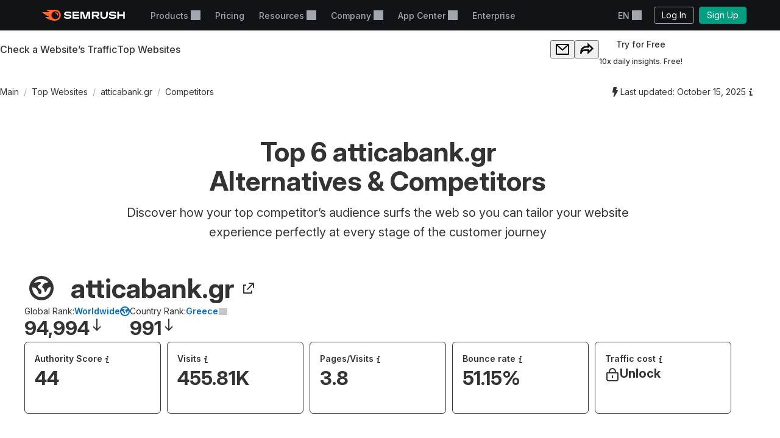

--- FILE ---
content_type: text/css
request_url: https://tags.srv.stackadapt.com/sa.css
body_size: -11
content:
:root {
    --sa-uid: '0-dd601e0b-5256-5b79-6538-6b7f5d443954';
}

--- FILE ---
content_type: text/javascript
request_url: https://static.semrush.com/power-pages/static/assets/_astro/v2025.11.13/button.Bxf5bsT7.js
body_size: 798
content:
import{r as a}from"./index.hHYc7_-P.js";import{t as l,v as g,x as p,s as d,y as m,j as h,Y as b,Z as y}from"./Button.DxMS-kIi.js";(function(){try{var t=typeof window<"u"?window:typeof global<"u"?global:typeof globalThis<"u"?globalThis:typeof self<"u"?self:{},e=new t.Error().stack;e&&(t._sentryDebugIds=t._sentryDebugIds||{},t._sentryDebugIds[e]="b57d0eae-6457-4a3a-a983-03432ec8030e",t._sentryDebugIdIdentifier="sentry-dbid-b57d0eae-6457-4a3a-a983-03432ec8030e")}catch{}})();const x={transform(t){return t}},w=(t={})=>{const e=l(x,t);return x.transform(e,g)},E=a.forwardRef(function(e,o){const[n,s]=p(e,[]),i=w(n),c={ref:o,...i,...s};return a.createElement(d.div,c)}),u={transform(t){const{justify:e,gap:o,...n}=t;return{display:"flex",alignItems:"center",justifyContent:e,gap:o,flexDirection:"column",...n}},defaultValues:{gap:"10px"}},S=(t={})=>{const e=l(u,t);return u.transform(e,g)},j=a.forwardRef(function(e,o){const[n,s]=p(e,["justify","gap"]),i=S(n),c={ref:o,...i,...s};return a.createElement(d.div,c)}),f={transform:t=>{const{layout:e="centered"}=t;return e==="free-tools"?{width:{base:"100%",md:768,lg:1024,xl:1440},px:{base:16,sm:36,md:120,lg:48,xl:164},mx:"auto",...t}:{px:{base:16,sm:24,md:40,lg:48,xl:e==="shifted"?"160px 40px":164},maxWidth:e==="shifted"?"1240px":"1120px",boxSizing:"content-box",mx:"auto",...t}}},v=(t={})=>{const e=l(f,t);return f.transform(e,g)},z=a.forwardRef(function(e,o){const[n,s]=p(e,["layout"]),i=v(n),c={ref:o,...i,...s};return a.createElement(d.div,c)}),T=t=>t?`/signup/?${Object.keys(t).filter(Boolean).reduce((o,n)=>{const s=t[n];return s?n==="redirect_to"?[...o,`${n}=${encodeURIComponent(s)}`]:[...o,`${n}=${s}`]:o},[]).join("&")}`:"/signup/",r="&[class*='SButton']",C=m({base:{[r]:{minWidth:"unset",border:"none"}},variants:{use:{primary:{[r]:{bg:"hotOrange",color:"white","&:hover":{bg:"#C33909",color:"white"},"&:active":{bg:"#7E1E00",color:"white"},"&:disabled":{bg:"grey.100",color:"grey.400",opacity:1}}},secondary:{[r]:{bg:"transparent",color:"black",boxShadow:"0px 0px 0px 1px var(--shadow-color) inset",boxShadowColor:"grey.200","&:hover":{bg:"transparent",boxShadowColor:"hotOrange",color:"hotOrange"},"&:active":{boxShadowColor:"#7E1E00",color:"#7E1E00"},"&:disabled":{bg:"transparent",boxShadowColor:"grey.300",color:"grey.300",opacity:1}}},success:{[r]:{bg:"emerald.dark",color:"white","&:hover":{bg:"#007C65",color:"white"},"&:active":{bg:"#055345",color:"white"},"&:disabled":{bg:"grey.100",color:"grey.400",opacity:1}}}},size:{smallLegacy:{[r]:{base:{h:40,textStyle:"legacyText14",fontWeight:500,"& span[data-ui-name='Button.Text']":{mx:16}}}},small:{[r]:{height:"40px",fontSize:"14px",fontWeight:500,lineHeight:"24px"},"& span[data-ui-name='Button.Text']":{mx:"24px"}},searchFormLegacy:{[r]:{height:{base:42,sm:56},fontSize:{base:16,sm:18},fontWeight:500,"& svg":{fill:"white"}}},stickySearchFormLegacy:{[r]:{height:40,fontSize:14,fontWeight:500,"& span[data-ui-name='Button.Text']":{mx:"24px"},"& svg":{fill:"white"}}},medium:{[r]:{height:"44px",fontSize:"16px",fontWeight:500,lineHeight:"28px"},"& span[data-ui-name='Button.Text']":{mx:"28px"}},large:{[r]:{height:"56px",fontSize:"18px",fontWeight:500,lineHeight:"24px"},"& span[data-ui-name='Button.Text']":{mx:"40px"}}}},defaultVariants:{use:"primary",size:"large"}}),W=({use:t,size:e,className:o,...n})=>h.jsx(b,{className:y(C({use:t,size:e}),o),...n,"data-test":"Button"});export{W as B,z as C,j as V,E as a,T as c};


--- FILE ---
content_type: text/javascript
request_url: https://static.semrush.com/power-pages/static/assets/_astro/v2025.11.13/get-image-path.Dxuv7VZE.js
body_size: -179
content:
(function(){try{var e=typeof window<"u"?window:typeof global<"u"?global:typeof globalThis<"u"?globalThis:typeof self<"u"?self:{},d=new e.Error().stack;d&&(e._sentryDebugIds=e._sentryDebugIds||{},e._sentryDebugIds[d]="bd0fa9dd-30cb-4bd6-a5b0-4ffea8490f5e",e._sentryDebugIdIdentifier="sentry-dbid-bd0fa9dd-30cb-4bd6-a5b0-4ffea8490f5e")}catch{}})();const s=e=>`https://static.semrush.com/website/images/${e}`;export{s as g};


--- FILE ---
content_type: text/javascript
request_url: https://static.semrush.com/power-pages/static/assets/_astro/v2025.11.13/schema-org.BXpf0DVT.js
body_size: 213
content:
import{j as i}from"./Button.DxMS-kIi.js";import"./index.hHYc7_-P.js";(function(){try{var e=typeof window<"u"?window:typeof global<"u"?global:typeof globalThis<"u"?globalThis:typeof self<"u"?self:{},n=new e.Error().stack;n&&(e._sentryDebugIds=e._sentryDebugIds||{},e._sentryDebugIds[n]="9cc721d0-83af-4469-82f4-b8add436b68f",e._sentryDebugIdIdentifier="sentry-dbid-9cc721d0-83af-4469-82f4-b8add436b68f")}catch{}})();const a=new Set(["context","type"]),b=({context:e="https://schema.org",type:n="WebPage",dateModified:o=null})=>{const s={context:e,type:n,dateModified:o},d=JSON.stringify(Object.keys(s).filter(r=>!!s[r]).reduce((r,t)=>a.has(t)?{...r,[`@${t}`]:s[t]}:{...r,[t]:s[t]},{}));return i.jsx("script",{type:"application/ld+json",dangerouslySetInnerHTML:{__html:d},"data-test":"SchemaOrg"})};export{b as S};


--- FILE ---
content_type: application/javascript
request_url: https://www.semrush.com/__static__/webpack/9752.80836542.js
body_size: -220
content:
//# allFunctionsCalledOnLoad
try{let e="undefined"!=typeof window?window:"undefined"!=typeof global?global:"undefined"!=typeof globalThis?globalThis:"undefined"!=typeof self?self:{},d=(new e.Error).stack;d&&(e._sentryDebugIds=e._sentryDebugIds||{},e._sentryDebugIds[d]="189eecee-2eb0-4ff4-a75c-a917a584448d",e._sentryDebugIdIdentifier="sentry-dbid-189eecee-2eb0-4ff4-a75c-a917a584448d")}catch(e){}("undefined"!=typeof window?window:"undefined"!=typeof global?global:"undefined"!=typeof globalThis?globalThis:"undefined"!=typeof self?self:{}).SENTRY_RELEASE={id:"5605035"};(globalThis.webpackChunksemrush2=globalThis.webpackChunksemrush2||[]).push([[9752],{9752:(e,d)=>{d.PX=d.UP=d.t6=d.Fm=d.ok=void 0;d.ok=27;d.Fm=13;d.t6=32;d.UP=38;d.PX=40}}]);

--- FILE ---
content_type: text/javascript
request_url: https://static.semrush.com/power-pages/static/assets/_astro/v2025.11.13/index.K6dh6Hlp.js
body_size: 6787
content:
import{M as ye,k as E,m as z,e as W,_ as pe,f as Ee,g as Se,o as T,h as Ae,B as te,l as re,i as D,C as Ce,ab as j,n as G,q as S,V as F,U as ke,Q as ie,p as L,A as ae,a8 as oe,ac as K,ad as ce,c as J,aa as Te,ae as Ie,a9 as A,I as se}from"./Button.DxMS-kIi.js";import{R as u,r as Pe}from"./index.hHYc7_-P.js";(function(){try{var i=typeof window<"u"?window:typeof global<"u"?global:typeof globalThis<"u"?globalThis:typeof self<"u"?self:{},e=new i.Error().stack;e&&(i._sentryDebugIds=i._sentryDebugIds||{},i._sentryDebugIds[e]="6327151d-28b2-497d-8d15-c99975cc903e",i._sentryDebugIdIdentifier="sentry-dbid-6327151d-28b2-497d-8d15-c99975cc903e")}catch{}})();function Fe(i){if(i==null)throw new TypeError("Cannot destructure "+i)}function qe(i,e){return function(n){var t=ye({},(Fe(n),n)),r=u.useContext(i);return E(E({},t),{},z({},e,r))}}var De=(D.insert(".___SAnimation_1q9x6_gg_{animation-fill-mode:both;animation-timing-function:var(--timingFunction_1q9x6);animation-duration:var(--durationFinalize_1q9x6);animation-delay:var(--delayFinalize_1q9x6);animation-name:var(--keyframesFinalize_1q9x6)}.___SAnimation_1q9x6_gg_.__transition-based_1q9x6_gg_{transition-timing-function:var(--timingFunction_1q9x6);transition-duration:var(--durationFinalize_1q9x6);transition-delay:var(--delayFinalize_1q9x6)}.___SAnimation_1q9x6_gg_.__visible_1q9x6_gg_{animation-duration:var(--durationInitialize_1q9x6);animation-delay:var(--delayInitialize_1q9x6);animation-name:var(--keyframesInitialize_1q9x6)}.___SAnimation_1q9x6_gg_.__visible_1q9x6_gg_.__transition-based_1q9x6_gg_{transition-timing-function:var(--timingFunction_1q9x6);transition-duration:var(--durationInitialize_1q9x6);transition-delay:var(--delayInitialize_1q9x6)}@media (prefers-reduced-motion){.___SAnimation_1q9x6_gg_.__transition-based_1q9x6_gg_,.___SAnimation_1q9x6_gg_.__visible_1q9x6_gg_.__transition-based_1q9x6_gg_{transition-timing-function:none;transition-duration:none;transition-delay:none}.___SAnimation_1q9x6_gg_,.___SAnimation_1q9x6_gg_.__visible_1q9x6_gg_{animation-timing-function:step-end;animation-iteration-count:1}}","1q9x6_gg_"),{__SAnimation:"___SAnimation_1q9x6_gg_","--timingFunction":"--timingFunction_1q9x6","--durationFinalize":"--durationFinalize_1q9x6","--delayFinalize":"--delayFinalize_1q9x6","--keyframesFinalize":"--keyframesFinalize_1q9x6","_transition-based":"__transition-based_1q9x6_gg_",_visible:"__visible_1q9x6_gg_","--durationInitialize":"--durationInitialize_1q9x6","--delayInitialize":"--delayInitialize_1q9x6","--keyframesInitialize":"--keyframesInitialize_1q9x6"});function N(i){return Array.isArray(i)?i:[i,i]}var Le=function(){var e={onAnimationStartSubscribers:[],onAnimationStart:function(t){return e.onAnimationStartSubscribers.push(t),function(){return e.onAnimationStartSubscribers.filter(function(r){return r!==t})}},onAnimationEndSubscribers:[],onAnimationEnd:function(t){return e.onAnimationEndSubscribers.push(t),function(){return e.onAnimationEndSubscribers.filter(function(r){return r!==t})}}};return e},ue=u.createContext(null),k=function(i){pe(n,i);var e=Ee(n);function n(){var t;Se(this,n);for(var r=arguments.length,a=new Array(r),c=0;c<r;c++)a[c]=arguments[c];return t=e.call.apply(e,[this].concat(a)),z(T(t),"state",{animationRunning:!1,render:t.props.visible||t.props.preserveNode,wasInvisible:!t.props.visible}),z(T(t),"animationContext",Le()),z(T(t),"onAnimationStart",function(){var o=t.asProps,_=o.animationsDisabled,l=o.parentAnimationContext,d=_?[0,0]:N(t.asProps.duration),g=l??t.animationContext;g.onAnimationStartSubscribers.forEach(function(m){return m(d[0])})}),z(T(t),"onAnimationEnd",function(o){o.stopPropagation(),!t.asProps.visible&&!t.props.preserveNode&&t.setState({render:!1});var _=t.asProps.parentAnimationContext,l=_??t.animationContext;l.onAnimationEndSubscribers.forEach(function(d){return d()})}),t}return Ae(n,[{key:"render",value:function(){var r=this.asProps,a,c=te,o=this.asProps,_=o.styles,l=o.keyframes,d=o.initialAnimation,g=o.timingFunction,m=o.animationsDisabled,h=o.parentAnimationContext,s=h??this.animationContext,v=m?[0,0]:N(this.asProps.duration),b=m?[0,0]:N(this.asProps.delay),x=this.state,M=x.render,ze=x.wasInvisible;return M?u.createElement(ue.Provider,{value:s},(a=D(_),u.createElement(c,a.cn("SAnimation",E({},re({onAnimationStart:this.onAnimationStart,onAnimationEnd:this.onAnimationEnd,durationInitialize:"".concat(v[0],"ms"),durationFinalize:"".concat(v[1],"ms"),delayInitialize:"".concat(b[0],"ms"),delayFinalize:"".concat(b[1],"ms"),timingFunction:g,keyframesInitialize:ze||d?l[0]:"totally-no-animations",keyframesFinalize:l[1]},r)))))):null}}],[{key:"getDerivedStateFromProps",value:function(r,a){var c=a.wasInvisible||!r.visible;return r.visible||r.preserveNode||a.wasInvisible!==c?{render:!0,wasInvisible:c}:a}}]),n}(Ce);z(k,"displayName","Animation");z(k,"style",De);z(k,"defaultProps",{visible:!1,duration:0,delay:0,keyframes:[],initialAnimation:!1,timingFunction:"ease-out",animationsDisabled:!1});z(k,"enhance",[qe(ue,"parentAnimationContext")]);const tn=W(k);var _e=j.get("portal-context",u.createContext(S()?document.body:null));function le(i){var e=i.Children,n=i.disablePortal,t=i.ignorePortalsStacking,r=i.onMount,a=u.useContext(_e),c=u.useState(null),o=G(c,2),_=o[0],l=o[1];return u.useEffect(function(){if(!n){if(r?.(!0),t){l(S()?document.body:null);return}l(F(a))}},[a,n,r]),n?u.createElement(e,null):_?ke.createPortal(u.createElement(e,null),_):null}le.displayName="Portal";var rn=_e.Provider;const an=W(le);function Me(i){return i?.ownerDocument||document}function Z(i){var e=u.useRef(i);return ie(function(){e.current=i}),u.useCallback(function(){for(var n=arguments.length,t=new Array(n),r=0;r<n;r++)t[r]=arguments[r];return e.current.apply(void 0,t)},[])}var Q=function(e){if("composedPath"in e){var n;return((n=e.composedPath())===null||n===void 0?void 0:n[0])||e.target}if(e.nativeEvent&&"composedPath"in e.nativeEvent){var t;return((t=e.nativeEvent.composedPath())===null||t===void 0?void 0:t[0])||e.target}return e.target},Ne=function(){};function de(i){var e=i.Children,n=i.forwardRef,t=i.root,r=i.excludeRefs,a=r===void 0?[]:r,c=i.onOutsideClick,o=c===void 0?Ne:c,_=L(e),l=u.useRef(null),d=u.useRef(null),g=ae(_?_.ref:null,l,n),m=Z(function(s){var v=[].concat(oe(a),[l]).filter(function(b){return F(b)}).some(function(b){var x;return(x=F(b))===null||x===void 0?void 0:x.contains(d.current||Q(s))});v||o?.(s)}),h=Z(function(s){d.current=Q(s)});return u.useEffect(function(){var s=t?F(t):Me(l.current);return s?.addEventListener("mouseup",m,!0),s?.addEventListener("mousedown",h,!0),function(){s?.removeEventListener("mouseup",m,!0),s?.removeEventListener("mousedown",h,!0)}},[t]),_?Pe.cloneElement(_,{ref:g}):null}de.displayName="OutsideClick";const on=W(de);var Oe=function(){var e=arguments.length>0&&arguments[0]!==void 0?arguments[0]:"ui-kit-";return{value:1,prefix:e}},Be=function(e){var n,t=j.get("uid-context",Oe(e)),r=u.useId?[u.useId()]:u.useState(t.value++),a=G(r,1),c=a[0],o=String(c).startsWith(":")&&String(c).endsWith(":")?String(c).slice(1,-1):c;return ie(function(){j.set("uid-context",t)},[o]),((n=t.prefix)!==null&&n!==void 0?n:"")+o};const cn=function(i){return function(e){var n=Be(i);return E({uid:n},e)}};function fe(i,e){var n=i[K]?L(i):i;return u.Children.toArray(n).find(function(t){if(u.isValidElement(t)){if(t.type===u.Fragment)return fe(t.props.children,e);var r=t.type[ce]||[t.type.displayName];return!!r.find(function(a){return e.includes(a)})}})}function sn(i,e){var n=i[K]?L(i):i;return n?typeof n=="function"?!0:!!fe(n,e):!1}function un(i,e){var n=[],t=function r(a){var c=a[K]?L(a):a;u.Children.toArray(c).forEach(function(o){if(u.isValidElement(o))if(o.type===u.Fragment)r(o.props.children);else{var _=o.type[ce]||[o.type.displayName],l=!!_.find(function(d){return e.includes(d)});if(l&&n.push(o),o.props.children)return r(o.props.children)}})};return t(i),n}var Ve=(D.insert('.___SText_wczcx_gg_{padding:0;margin:0}.___SText_wczcx_gg_._size_100_wczcx_gg_{font-size:var(--intergalactic-fs-100, 12px);line-height:var(--intergalactic-lh-100, 133%)}.___SText_wczcx_gg_._size_200_wczcx_gg_{font-size:var(--intergalactic-fs-200, 14px);line-height:var(--intergalactic-lh-200, 142%)}.___SText_wczcx_gg_._size_300_wczcx_gg_{font-size:var(--intergalactic-fs-300, 16px);line-height:var(--intergalactic-lh-300, 150%)}.___SText_wczcx_gg_._size_400_wczcx_gg_{font-size:var(--intergalactic-fs-400, 20px);line-height:var(--intergalactic-lh-400, 120%)}.___SText_wczcx_gg_._size_500_wczcx_gg_{font-size:var(--intergalactic-fs-500, 24px);line-height:var(--intergalactic-lh-500, 117%)}.___SText_wczcx_gg_._size_600_wczcx_gg_{font-size:var(--intergalactic-fs-600, 32px);line-height:var(--intergalactic-lh-600, 125%)}.___SText_wczcx_gg_._size_700_wczcx_gg_{font-size:var(--intergalactic-fs-700, 36px);line-height:var(--intergalactic-lh-700, 110%)}.___SText_wczcx_gg_._size_800_wczcx_gg_{font-size:var(--intergalactic-fs-800, 48px);line-height:var(--intergalactic-lh-800, 117%)}.___SText_wczcx_gg_.__noWrap_wczcx_gg_{white-space:nowrap;overflow:hidden;text-overflow:ellipsis}.___SText_wczcx_gg_.__medium_wczcx_gg_{font-weight:var(--intergalactic-medium, 500)}.___SText_wczcx_gg_.__semibold_wczcx_gg_{font-weight:var(--intergalactic-semi-bold, 600)}.___SText_wczcx_gg_.__bold_wczcx_gg_{font-weight:var(--intergalactic-bold, 700)}.___SText_wczcx_gg_.__italic_wczcx_gg_{font-style:italic}.___SText_wczcx_gg_.__monospace_wczcx_gg_{font-family:Consolas,"Roboto Mono",Menlo,Courier,monospace}.___SText_wczcx_gg_.__uppercase_wczcx_gg_{text-transform:uppercase}.___SText_wczcx_gg_.__lowercase_wczcx_gg_{text-transform:lowercase}.___SText_wczcx_gg_.__capitalize_wczcx_gg_{text-transform:capitalize}.___SText_wczcx_gg_.__decoration_wczcx_gg_{-webkit-text-decoration:var(--decoration_wczcx);text-decoration:var(--decoration_wczcx)}.___SText_wczcx_gg_.__color_wczcx_gg_{color:var(--color_wczcx)}.___SText_wczcx_gg_.__fontSize_wczcx_gg_{font-size:var(--fontSize_wczcx)}.___SText_wczcx_gg_.__lineHeight_wczcx_gg_{line-height:var(--lineHeight_wczcx)}.___SText_wczcx_gg_.__fontWeight_wczcx_gg_{font-weight:var(--fontWeight_wczcx)}.___SText_wczcx_gg_.__textAlign_wczcx_gg_{text-align:var(--textAlign_wczcx)}.___SText_wczcx_gg_._use_primary_wczcx_gg_{color:var(--intergalactic-text-primary, #191b23)}.___SText_wczcx_gg_._use_secondary_wczcx_gg_{color:var(--intergalactic-text-secondary, #6c6e79)}.___SText_wczcx_gg_.__disabled_wczcx_gg_{opacity:var(--intergalactic-disabled-opacity, 0.3)}',"wczcx_gg_"),{__SText:"___SText_wczcx_gg_",_size_100:"_size_100_wczcx_gg_",_size_200:"_size_200_wczcx_gg_",_size_300:"_size_300_wczcx_gg_",_size_400:"_size_400_wczcx_gg_",_size_500:"_size_500_wczcx_gg_",_size_600:"_size_600_wczcx_gg_",_size_700:"_size_700_wczcx_gg_",_size_800:"_size_800_wczcx_gg_",_noWrap:"__noWrap_wczcx_gg_",_medium:"__medium_wczcx_gg_",_semibold:"__semibold_wczcx_gg_",_bold:"__bold_wczcx_gg_",_italic:"__italic_wczcx_gg_",_monospace:"__monospace_wczcx_gg_",_uppercase:"__uppercase_wczcx_gg_",_lowercase:"__lowercase_wczcx_gg_",_capitalize:"__capitalize_wczcx_gg_",_decoration:"__decoration_wczcx_gg_","--decoration":"--decoration_wczcx",_color:"__color_wczcx_gg_","--color":"--color_wczcx",_fontSize:"__fontSize_wczcx_gg_","--fontSize":"--fontSize_wczcx",_lineHeight:"__lineHeight_wczcx_gg_","--lineHeight":"--lineHeight_wczcx",_fontWeight:"__fontWeight_wczcx_gg_","--fontWeight":"--fontWeight_wczcx",_textAlign:"__textAlign_wczcx_gg_","--textAlign":"--textAlign_wczcx",_use_primary:"_use_primary_wczcx_gg_",_use_secondary:"_use_secondary_wczcx_gg_",_disabled:"__disabled_wczcx_gg_"});function je(i,e){if(i)return"underline";if(e)return"line-through"}function ge(i,e){var n=arguments[0],t,r=te,a=i.color,c=i.underline,o=i.lineThrough,_=je(c,o),l=Te();return t=D(Ve),u.createElement(r,t.cn("SText",E({},re({tag:"span","data-ui-name":"Text",ref:e,"use:decoration":_,"use:color":l(a)},n))))}ge.displayName="Text";const _n=J(ge);var Ue=function(e,n,t){var r=Ie(),a=u.useCallback(function(){var g;if(r!=null&&r[e])return r[e];if(!S())return n;var m=(g=t?.current)!==null&&g!==void 0?g:document.documentElement,h=getComputedStyle(m);return h.getPropertyValue(e)||n},[e,t,n,r]),c=u.useMemo(a,[a]),o=u.useState(c),_=G(o,2),l=_[0],d=_[1];return u.useEffect(function(){return d(a)},[a]),l},ln=function(e){var n=e.variable,t=e.fallback,r=e.prop,a=e.map;return function(c){var o=c,_=o.ref,l=u.useRef(),d=Ue(n,t,l),g=u.useMemo(function(){return a?a(d):d},[a,d]);return E(E({},c),{},z({ref:ae(_,l)},r,c[r]===void 0?g:c[r]))}},He=function i(e,n){return e?e===document.body?n===document.body:e===n?!0:i(e.parentElement,n):!1},O=function(e,n){var t=n||document.activeElement,r=Array.isArray(e)?e:[e];return r.some(function(a){return He(t,a)})},Re=[["BUTTON"],["SELECT"],["TEXTAREA"],["INPUT"],["A",{has:"href"}],["AREA",{has:"href"}],["SUMMARY"],["IFRAME"],["OBJECT"],["EMBED"],["AUDIO",{has:"controls"}],["VIDEO",{has:"controls"}],[{has:"tabindex"}],[{has:"contenteditable"}],[{has:"autofocus"}]],X=function(e){var n;if(!e||!e.ownerDocument||!((n=e.ownerDocument.defaultView)!==null&&n!==void 0&&n.HTMLElement)||!(e instanceof e.ownerDocument.defaultView.HTMLElement||e instanceof e.ownerDocument.defaultView.SVGElement)||e.hasAttribute("disabled")||e.getAttribute("tabindex")==="-1")return!1;for(var t=e.tagName,r=0,a=Re;r<a.length;r++){var c=a[r];if(c.every(function(o){return!!(typeof o=="string"&&o===t||A(o)==="object"&&o.has&&e.hasAttribute(o.has))}))return!0}return!1},q=function(e){var n,t=e==null||(n=e.ownerDocument)===null||n===void 0?void 0:n.createTreeWalker(e,NodeFilter.SHOW_ELEMENT,function(a){return"ownerSVGElement"in a&&a.ownerSVGElement?NodeFilter.FILTER_REJECT:NodeFilter.FILTER_ACCEPT}),r=[];if(!t)return r;for(X(t.currentNode)&&r.push(t.currentNode);t.nextNode()!==null;)X(t.currentNode)&&r.push(t.currentNode);return r},$e=function(e,n,t){var r,a=arguments.length>3&&arguments[3]!==void 0?arguments[3]:{},c=t||document.activeElement,o=q(e),_=o[0];c&&n&&n.compareDocumentPosition(c)&Node.DOCUMENT_POSITION_PRECEDING&&!(n.compareDocumentPosition(c)&Node.DOCUMENT_POSITION_CONTAINS)&&(_=o[o.length-1]),(r=_)===null||r===void 0||r.focus(a)},y=[],Y=0,U=0,We=function(){if(!(Y>Date.now())){if(y.push(Date.now()),y.length>10&&Date.now()-U>600){var e=y.slice(-10),n=e.slice(1).map(function(t,r){return Math.abs(t-e[r])});if(n.every(function(t){return t<250})){Y=Date.now()+1e4,y=[],console.error('[useFocusLock] Probably the focus war was detected. It is a process when multiple browser focus control subjects are reacting to "blur" event on their element and are trying to get it back. Focus move function was disabled for 10 seconds. Probably your page has different focus lock systems. If you have multiple versions of Intergalactic components, updated them to the latest version (at least to 15.16.3).');return}}return y.length>500&&(y=y.slice(-10)),$e.apply(void 0,arguments)}};S()&&(document.addEventListener("keydown",function(i){U=Date.now()},{capture:!0}),document.addEventListener("mousedown",function(){U=Date.now()},{capture:!0}));var I=We,f={before:null,after:null},Ge=function(){f.before||(f.before=document.createElement("div"),f.before.setAttribute("tabindex","0"),f.before.style.position="fixed",f.before.dataset.id="__intergalactic-focus-border-before",document.body.prepend(f.before)),f.after||(f.after=document.createElement("div"),f.after.setAttribute("tabindex","0"),f.after.dataset.id="__intergalactic-focus-border-after",f.after.style.position="fixed",document.body.append(f.after))},ee=function(){var e,n;(e=f.before)===null||e===void 0||e.remove(),(n=f.after)===null||n===void 0||n.remove(),f.before=null,f.after=null},Ke=function(){return!f.before||!f.after?!0:!(document.body.children[0]!==f.before||document.body.children[document.body.children.length-1]!==f.after)},P=new Set,p={blur:"focusout-intergalactic-focus-lock-synthetic",keydown:"keydown-intergalactic-focus-lock-synthetic"},dn=function(e){var n=e,t=n.type;if(!(t in p)){var r=Object.keys(p).join(", ");throw new Error("Unable to make synthetic event for ".concat(t,", ").concat(r," are supported"))}var a=new Event(p[t],{bubbles:!0});return Object.defineProperty(a,"target",{writable:!1,value:n.target}),Object.defineProperty(a,"relatedTarget",{writable:!1,value:n.relatedTarget}),a},Je=function(e,n){xe(e),e.useEffect(function(){var t=ve("focus-borders-consumer");return n||P.add(t),Ke()||ee(),P.size>0&&Ge(),function(){P.delete(t),P.size===0&&ee()}},[n])},Ze=0,ve=function(e){return"".concat(e,"-").concat(Math.random().toString(36).slice(2),"-").concat(Ze++)},me=3,C="__intergalactic_focus_lock_hook_react_v_respectful",B=new Set,H=new Set,w=[],Qe=function(){},xe=function(e){e.useState(void 0);var n=S()?e.useLayoutEffect:e.useEffect;n(Qe,[])},he=function(e,n,t,r){var a=arguments.length>4&&arguments[4]!==void 0?arguments[4]:!1,c=arguments.length>5&&arguments[5]!==void 0?arguments[5]:!1,o=arguments.length>6?arguments[6]:void 0;Je(e,a);var _=e.useRef(null),l=e.useRef(void 0),d=e.useCallback(function(s){var v=s.target,b=s.relatedTarget;setTimeout(function(){v&&(_.current||(_.current=v))},0),l.current!=="mouse"&&Promise.resolve().then(function(){if(n.current){var x=w[w.length-1];if(!(x&&x!==n.current)){var M=x?[n.current]:[n.current].concat(oe(B));O(M,b)||A(r)==="object"&&r!==null&&r!==void 0&&r.current&&O(r.current)||(v&&I(n.current,v,b),o?.(s))}}})},[o]),g=e.useCallback(function(){l.current="mouse"},[]),m=e.useCallback(function(){l.current="keyboard"},[]),h=e.useCallback(function(){var s=n.current;if(!(s&&!O(s))){var v=w.length;if(A(r)==="object"&&r!==null&&r!==void 0&&r.current){var b=r?.current;setTimeout(function(){v!==w.length&&I(b,s)},0)}if(r==="auto"&&_.current){var x=_.current;setTimeout(function(){v!==w.length&&I(x,s)},0)}}},[r]);e.useEffect(function(){if(!(A(n)!=="object"||n===null)){var s=n.current;if(s)return B.add(s),function(){s&&B.delete(s)}}},[a]),e.useEffect(function(){if(!a&&S()&&n.current){var s=Array.from(n.current.children).flatMap(function(v){return q(v)});if(!(s.length===0&&t!=="enforced"))return document.body.addEventListener("focusout",d),document.body.addEventListener(p.blur,d),document.body.addEventListener("mousedown",g),document.body.addEventListener("touchstart",g),document.body.addEventListener("keydown",m),document.body.addEventListener(p.keydown,m),t&&I(n.current,A(r)==="object"?r?.current:document.body),function(){document.body.removeEventListener("focusout",d),document.body.removeEventListener(p.blur,d),document.body.removeEventListener("mousedown",g),document.body.removeEventListener("touchstart",g),document.body.removeEventListener("keydown",m),document.body.removeEventListener(p.keydown,m),h(),_.current=null}}},[a,t,r,h]),e.useEffect(function(){if(!(A(n)!=="object"||n===null)&&!a&&S()&&n.current){var s=Array.from(n.current.children).flatMap(function(v){return q(v)});if(s.length!==0)return c&&w.push(n.current),function(){c&&(w[w.length-1]===n.current?w.pop():w.splice(w.indexOf(n.current),1))}}},[a,c]),xe(e),e.useEffect(function(){var s=ve("focus-lock-consumer");if(!a)return H.add(s),function(){H.delete(s)}},[a])},V=function(){globalThis[C]={hook:he,version:me,usedInComponents:H}};if(!globalThis[C])V();else if(typeof globalThis[C].version!="number")V();else{var ne=globalThis[C],Xe=ne.version,Ye=ne.usedInComponents;me>Xe&&Ye.size===0&&V()}var fn=function(e,n,t){var r,a,c=arguments.length>3&&arguments[3]!==void 0?arguments[3]:!1,o=arguments.length>4&&arguments[4]!==void 0?arguments[4]:!1,_=arguments.length>5?arguments[5]:void 0,l=(r=(a=globalThis[C])===null||a===void 0?void 0:a.hook)!==null&&r!==void 0?r:he;return l(u,e,n,t,c,o,_)},gn=function(e){return Array.from(e.children).flatMap(function(n){return q(n)}).length>0};function R(){return R=Object.assign?Object.assign.bind():function(i){for(var e=1;e<arguments.length;e++){var n=arguments[e];for(var t in n)Object.prototype.hasOwnProperty.call(n,t)&&(i[t]=n[t])}return i},R.apply(this,arguments)}function be({width:i="16",height:e="16",viewBox:n="0 0 16 16",...t},r){return u.createElement(se,R({ref:r,"data-name":"Close","data-group":"m",width:i,height:e,viewBox:n},t),u.createElement("path",{d:"M3.323 3.323c-.43.43-.43 1.128 0 1.559L6.44 8l-3.118 3.118a1.102 1.102 0 1 0 1.559 1.56L8 9.558l3.118 3.118a1.102 1.102 0 0 0 1.56-1.559L9.558 8l3.118-3.118a1.102 1.102 0 0 0-1.559-1.56L8 6.442 4.882 3.323a1.102 1.102 0 0 0-1.56 0Z",shapeRendering:"geometricPrecision"}))}be.displayName="Close";const vn=J(be);function $(){return $=Object.assign?Object.assign.bind():function(i){for(var e=1;e<arguments.length;e++){var n=arguments[e];for(var t in n)Object.prototype.hasOwnProperty.call(n,t)&&(i[t]=n[t])}return i},$.apply(this,arguments)}function we({width:i="16",height:e="16",viewBox:n="0 0 16 16",...t},r){return u.createElement(se,$({ref:r,"data-name":"ChevronRight","data-group":"m",width:i,height:e,viewBox:n},t),u.createElement("path",{fillRule:"evenodd",clipRule:"evenodd",d:"M6.293 12.707a1 1 0 0 1 0-1.414L9.586 8 6.293 4.707a1 1 0 0 1 1.414-1.414l4 4a1 1 0 0 1 0 1.414l-4 4a1 1 0 0 1-1.414 0Z",shapeRendering:"geometricPrecision"}))}we.displayName="ChevronRight";const mn=J(we);export{tn as A,vn as C,on as O,an as P,_n as T,Be as a,mn as b,ln as c,fn as d,rn as e,fe as f,un as g,gn as h,sn as i,O as j,q as k,He as l,X as m,dn as n,ue as o,I as s,cn as u};


--- FILE ---
content_type: text/javascript
request_url: https://static.semrush.com/power-pages/static/assets/_astro/v2025.11.13/view.C1SLxrp9.js
body_size: 6886
content:
const __vite__mapDeps=(i,m=__vite__mapDeps,d=(m.f||(m.f=["https://static.semrush.com/power-pages/static/assets/_astro/v2025.11.13/index.hPzPSa8T.js","https://static.semrush.com/power-pages/static/assets/_astro/v2025.11.13/Button.DxMS-kIi.js","https://static.semrush.com/power-pages/static/assets/_astro/v2025.11.13/index.hHYc7_-P.js","https://static.semrush.com/power-pages/static/assets/_astro/v2025.11.13/button.Bxf5bsT7.js","https://static.semrush.com/power-pages/static/assets/_astro/v2025.11.13/use-selector.COuitI3o.js","https://static.semrush.com/power-pages/static/assets/_astro/v2025.11.13/index.K6dh6Hlp.js","https://static.semrush.com/power-pages/static/assets/_astro/v2025.11.13/Popper.NvjYrRV4.js","https://static.semrush.com/power-pages/static/assets/_astro/v2025.11.13/index.F6O2ecEk.js","https://static.semrush.com/power-pages/static/assets/_astro/v2025.11.13/index.ITmPoy7h.js","https://static.semrush.com/power-pages/static/assets/_astro/v2025.11.13/grid.DjHJwZJw.js","https://static.semrush.com/power-pages/static/assets/_astro/v2025.11.13/index.OCGlXq_x.js","https://static.semrush.com/power-pages/static/assets/_astro/v2025.11.13/index.CAbcH7_2.js","https://static.semrush.com/power-pages/static/assets/_astro/v2025.11.13/Breadcrumbs.D0l97XML.js","https://static.semrush.com/power-pages/static/assets/_astro/v2025.11.13/index.MUFutYYh.js","https://static.semrush.com/power-pages/static/assets/_astro/v2025.11.13/use-mobile-version.BjdornnQ.js","https://static.semrush.com/power-pages/static/assets/_astro/v2025.11.13/schema-org.BXpf0DVT.js","https://static.semrush.com/power-pages/static/assets/_astro/v2025.11.13/divider.-3pi932J.js","https://static.semrush.com/power-pages/static/assets/_astro/v2025.11.13/grid-item.B-KvxCX8.js","https://static.semrush.com/power-pages/static/assets/_astro/v2025.11.13/get-image-path.Dxuv7VZE.js","https://static.semrush.com/power-pages/static/assets/_astro/v2025.11.13/index.BMHXf2G1.js"])))=>i.map(i=>d[i]);
import{c as O,I as N,d as M,a as h,u as y,j as e,F as g,s as d,w as re,X as le}from"./Button.DxMS-kIi.js";import{R as f,r as w}from"./index.hHYc7_-P.js";import{d as E,L as ne,t as de,c as ue,e as pe,g as ce}from"./index.OCGlXq_x.js";import{S as me}from"./schema-org.BXpf0DVT.js";import{C as G,s as k,W as ve,R as C,M as b,B as he,a as T,F as q,L as fe,l as _,b as L,c as V,O as z,T as ge,d as ye,e as D,f as F,g as be,h as xe,i as we,u as Me}from"./index.F6O2ecEk.js";import{I as Q,s as je,b as ke,E as Se,a as Ce,i as x,c as m,T as Y,t as K,_ as J,L as W}from"./use-selector.COuitI3o.js";import{B as X,a as R,c as Te,C as De,V as Re}from"./button.Bxf5bsT7.js";import{G as P}from"./grid.DjHJwZJw.js";import{D as Z}from"./divider.-3pi932J.js";import{G as H}from"./grid-item.B-KvxCX8.js";import{g as Ae}from"./get-image-path.Dxuv7VZE.js";(function(){try{var t=typeof window<"u"?window:typeof global<"u"?global:typeof globalThis<"u"?globalThis:typeof self<"u"?self:{},a=new t.Error().stack;a&&(t._sentryDebugIds=t._sentryDebugIds||{},t._sentryDebugIds[a]="3ded1964-e088-40d6-b00b-b6397f32c424",t._sentryDebugIdIdentifier="sentry-dbid-3ded1964-e088-40d6-b00b-b6397f32c424")}catch{}})();function A(){return A=Object.assign?Object.assign.bind():function(t){for(var a=1;a<arguments.length;a++){var s=arguments[a];for(var i in s)Object.prototype.hasOwnProperty.call(s,i)&&(t[i]=s[i])}return t},A.apply(this,arguments)}function ee({width:t="16",height:a="16",viewBox:s="0 0 16 16",...i},r){return f.createElement(N,A({ref:r,"data-name":"ChartPie","data-group":"m",width:t,height:a,viewBox:s},i),f.createElement("path",{fillRule:"evenodd",clipRule:"evenodd",d:"m5 11 .02-6.63a5.02 5.02 0 1 0 6.61 6.61L5 11Zm4-4h6.058c.555 0 1.012-.487.933-1.036A7.032 7.032 0 0 0 10.036.01C9.486-.07 9 .387 9 .942V7Zm2-2h2.637A5.204 5.204 0 0 0 11 2.363V5ZM6.026 2.017A7.029 7.029 0 0 0 7.027 16a7.03 7.03 0 0 0 6.956-6.026c.079-.55-.378-.974-.933-.974H7V2.95c0-.555-.425-1.012-.974-.933Z",shapeRendering:"geometricPrecision"}))}ee.displayName="ChartPie";const Ie=O(ee);function I(){return I=Object.assign?Object.assign.bind():function(t){for(var a=1;a<arguments.length;a++){var s=arguments[a];for(var i in s)Object.prototype.hasOwnProperty.call(s,i)&&(t[i]=s[i])}return t},I.apply(this,arguments)}function ae({width:t="16",height:a="16",viewBox:s="0 0 16 16",...i},r){return f.createElement(N,I({ref:r,"data-name":"ListBullet","data-group":"m",width:t,height:a,viewBox:s},i),f.createElement("path",{d:"M3 2H1v2h2V2Zm0 5H1v2h2V7Zm-2 5h2v2H1v-2ZM15 2H5v2h10V2Zm0 5H5v2h10V7ZM5 12h10v2H5v-2Z",shapeRendering:"geometricPrecision"}))}ae.displayName="ListBullet";const Be=O(ae),U=M({bannerText:{id:"ajhpay",defaultMessage:[{type:0,value:"Explore 50+ Semrush tools and reports to find the best solution to your digital marketing challenges"}]},buttonText:{id:"9QXm1E",defaultMessage:[{type:0,value:"Get Started"}]}}),Oe=h({_before:{content:'""',position:"absolute",maskRepeat:"no-repeat",maskSize:"contain",width:330,height:330,maskImage:'url("https://static.semrush.com/website/images/figures/star.svg")',backgroundColor:"yellow.main",right:{md:-65,lg:-115,xl:-85},top:{md:105,lg:-172,xl:-180},rotate:{md:"20deg",lg:"130deg",xl:"13deg"},display:{mdDown:"none"},zIndex:0}}),Ne=()=>je(Se.Click,{item_label:ke.Button,item_location:Q.AdBanner}),Ee=()=>{const{formatMessage:t}=y();return e.jsxs(g,{"data-path":Q.AdBanner,direction:{base:"column",lg:"row"},gap:{base:16,lg:44},p:{base:16,md:32,lg:"36px 40px"},bgColor:"darkIndigo",borderRadius:{base:8,md:16},className:Oe,justify:"space-between",position:"relative",overflow:"hidden","data-test":"BlueBanner",children:[e.jsx(d.p,{textStyle:"h6",maxWidth:628,color:"white",children:t(U.bannerText)}),e.jsx(X,{tag:"a",className:h({width:{base:"100%",sm:"fit-content"}}),href:E(),onClick:Ne,children:t(U.buttonText)})]})},$=M({subtitle:{id:"iguN9a",defaultMessage:[{type:0,value:"List of "},{type:8,value:"a",children:[{type:1,value:"domain"}]},{type:0,value:" competitors in "},{type:1,value:"actualDate"},{type:0,value:":"}]},overview:{id:"+T3tZJ",defaultMessage:[{type:1,value:"domain"},{type:5,value:"visits",options:{true:{value:[{type:0,value:", with "},{type:1,value:"visitsValue"},{type:0,value:" visits"}]},other:{value:[]}}},{type:5,value:"authorityScore",options:{true:{value:[{type:0,value:", "},{type:1,value:"authorityScoreValue"},{type:0,value:" authority score"}]},other:{value:[]}}},{type:5,value:"bounceRate",options:{true:{value:[{type:0,value:", "},{type:1,value:"bounceRateValue"},{type:0,value:" bounce rate"}]},other:{value:[]}}}]}}),Pe=({data:t,domain:a,actualDate:s})=>{const{formatDate:i,formatMessage:r,formatNumber:o}=y(),v=i(s,Ce.longMonthAndYear);return e.jsxs("div",{"data-test":"CompetitorsOverview",children:[e.jsx(d.h3,{textStyle:"h3",mt:{base:60,md:64},id:G,scrollMarginTop:100,children:r($.subtitle,{domain:a,actualDate:v,a:k})}),e.jsx(d.ul,{mt:24,display:"flex",flexDirection:"column",gap:8,listStyle:"disc",pl:18,children:t.map(l=>l.visits.value&&l.bounceRate.value?e.jsx(d.li,{textStyle:"normal",suppressHydrationWarning:!0,children:r($.overview,{domain:l.domain,visits:!!l.visits.value,visitsValue:o(l.visits.value,x.compactNumber),authorityScore:!!l.authorityScore.value,authorityScoreValue:l.authorityScore.value,bounceRate:!!l.bounceRate.value,bounceRateValue:o(l.bounceRate.value,x.percent)})},l.domain):e.jsx(e.Fragment,{}))})]})};function B(){return B=Object.assign?Object.assign.bind():function(t){for(var a=1;a<arguments.length;a++){var s=arguments[a];for(var i in s)Object.prototype.hasOwnProperty.call(s,i)&&(t[i]=s[i])}return t},B.apply(this,arguments)}function te({width:t="16",height:a="16",viewBox:s="0 0 16 16",...i},r){return f.createElement(N,B({ref:r,"data-name":"LinkExternal","data-group":"m",width:t,height:a,viewBox:s},i),f.createElement("path",{d:"M14.388 1.079a.998.998 0 0 0-.39-.079H9.75a1.001 1.001 0 1 0 0 2.003h1.83L5.298 9.29a1.001 1.001 0 0 0 1.416 1.416l6.284-6.288v1.83a1.001 1.001 0 1 0 2.003 0V2.002a.997.997 0 0 0-.612-.922Z",shapeRendering:"geometricPrecision"}),f.createElement("path",{d:"M1 5a1 1 0 0 1 1-1h4v2H3v7h7v-3h2v4a1 1 0 0 1-1 1H2a1 1 0 0 1-1-1V5Z",shapeRendering:"geometricPrecision"}))}te.displayName="LinkExternal";const _e=O(te),n=M({globalRank:{id:"2+lPoT",defaultMessage:[{type:0,value:"Global Rank"}]},countryRank:{id:"U39DsN",defaultMessage:[{type:0,value:"Country Rank"}]},categoryRank:{id:"cMMRPq",defaultMessage:[{type:0,value:"Category Rank"}]},worldwide:{id:"azJT2k",defaultMessage:[{type:0,value:"Worldwide"}]},authorityScore:{id:"Zk+0te",defaultMessage:[{type:0,value:"Authority Score"}]},authorityScoreTooltip:{id:"mKgPtR",defaultMessage:[{type:0,value:"Authority Score is our proprietary metric measuring the domain’s reputability. It accounts for the number and quality of its backlinks, organic search traffic, and overall authenticity of its profile."}]},visits:{id:"AqRInY",defaultMessage:[{type:0,value:"Visits"}]},visitsTooltip:{id:"aHPWf/",defaultMessage:[{type:0,value:"An estimate of total visits to the website over the chosen month."}]},pages:{id:"S7jCrr",defaultMessage:[{type:0,value:"Pages/Visits"}]},pagesVisitTooltip:{id:"HyqVih",defaultMessage:[{type:0,value:"An estimate of how many pages (on average) a person visits in one session on the website."}]},bounceRate:{id:"RrkSf6",defaultMessage:[{type:0,value:"Bounce rate"}]},bounceRateTooltip:{id:"Lns278",defaultMessage:[{type:0,value:"An estimate of the website’s average bounce rate, or percentage of visitors that leave the website after viewing just one page."}]},trafficCost:{id:"WhB3pN",defaultMessage:[{type:0,value:"Traffic cost"}]},trafficCostTooltip:{id:"lxRg2q",defaultMessage:[{type:0,value:"The estimated average monthly cost to rank in Google Ads."}]},buttonText:{id:"4NwUgt",defaultMessage:[{type:0,value:"Analyze this domain →"}]}}),se=({data:t})=>{const{formatMessage:a,formatNumber:s}=y(),{domain:i,authorityScore:r,visits:o,pagesPerVisit:v,bounceRate:l,categoryRank:c,countryRank:u,globalRank:S}=t,oe=E({domain:i,domainAsUrlQsParameter:i});return e.jsxs(g,{direction:"column",gridArea:"content",gap:{base:16,md:24},w:"100%","data-test":"SummaryBlock",children:[e.jsxs(ve,{rowGap:16,gap:24,w:{base:256,xs:312,sm:"auto"},children:[S.value&&e.jsx(C,{scopeLabel:a(n.globalRank),rank:S.value,diff:S.valueDiffStatus,href:m("/top/"),scopeName:a(n.worldwide)}),u.value&&u.name&&e.jsxs(e.Fragment,{children:[e.jsx(Z,{orientation:"vertical",h:60,color:"grey.100"}),e.jsx(C,{scopeLabel:a(n.countryRank),scopeName:u.name,rank:u.value,diff:u.valueDiffStatus,scopeDatabase:u.database,href:u.slug?m(`/top/${u.slug}/all/`):""})]}),c.value&&c.name&&e.jsxs(e.Fragment,{children:[e.jsx(Z,{orientation:"vertical",h:60,color:"grey.100",display:{base:u.value&&u.name?"none":"block",sm:"block"}}),e.jsx(C,{scopeLabel:a(n.categoryRank),scopeName:c.name,rank:c.value,diff:c.valueDiffStatus,href:m(`/top/global/${c.slug}/`)})]})]}),e.jsxs(P,{minChildWidth:{base:"148px",sm:"164px",md:"200px"},children:[!!r.value&&e.jsx(b,{title:a(n.authorityScore),tooltipContent:a(n.authorityScoreTooltip),value:r.value,href:m(`/${i}/overview/#${he}`),headerColor:"orange"}),!!o.value&&e.jsx(b,{title:a(n.visits),tooltipContent:a(n.visitsTooltip),value:s(o.value,x.compactNumber),href:m(`/${i}/overview/#${T}`),headerColor:"blue"}),!!v.value&&e.jsx(b,{title:a(n.pages),tooltipContent:a(n.pagesVisitTooltip),value:s(v.value,x.shortPagesPerVisit),href:m(`/${i}/overview/#${T}`),headerColor:"blue"}),!!l.value&&e.jsx(b,{title:a(n.bounceRate),tooltipContent:a(n.bounceRateTooltip),value:s(l.value,x.percent),href:m(`/${i}/overview/#${T}`),headerColor:"blue"}),e.jsx(b,{title:a(n.trafficCost),tooltipContent:a(n.trafficCostTooltip),locked:!0,href:oe,headerColor:"grey"})]})]})},p=M({competitors:{id:"GnmePy",defaultMessage:[{type:0,value:"Competitors"}]},competitorsTitle:{id:"TiCxvq",defaultMessage:[{type:0,value:"Top "},{type:1,value:"amount"},{type:0,value:" "},{type:8,value:"a",children:[{type:1,value:"domain"}]},{type:1,value:"br"},{type:0,value:" Alternatives & Competitors"}]},competitorsDescription:{id:"yFm6Sg",defaultMessage:[{type:0,value:"Discover how your top competitor’s audience surfs the web so you can tailor your website experience perfectly at every stage of the customer journey"}]},signup:{id:"yeUkK3",defaultMessage:[{type:0,value:"Sign up for a "},{type:8,value:"a",children:[{type:0,value:"free Semrush account"}]},{type:0,value:" to view our list of "},{type:1,value:"domain"},{type:0,value:" alternatives and competitors and analyze their performance in terms of website traffic, rankings, and authority, as of "},{type:1,value:"date"},{type:0,value:"."}]},organicResearch:{id:"fzwrzP",defaultMessage:[{type:0,value:"If you are searching for "},{type:1,value:"domain"},{type:0,value:" alternatives or want to investigate the competitors of "},{type:1,value:"domain"},{type:0,value:" further, you can find the full list of websites like "},{type:1,value:"domain"},{type:0,value:" with Semrush "},{type:8,value:"a",children:[{type:0,value:"Organic Research tool"}]},{type:0,value:", available when you sign up for a free account."}]},comparisonTitle:{id:"L/ZFIW",defaultMessage:[{type:0,value:"Comparison of Monthly Visits:"},{type:1,value:"br"},{type:0,value:" "},{type:8,value:"a",children:[{type:1,value:"domain"}]},{type:0,value:" vs Competitors, "},{type:1,value:"date"}]},comparisonSubtitle:{id:"TRe5jj",defaultMessage:[{type:0,value:"The closest competitor to "},{type:1,value:"domain"},{type:0,value:" "},{type:5,value:"oneDomain",options:{true:{value:[{type:0,value:" is "},{type:1,value:"firstDomainName"}]},other:{value:[]}}},{type:5,value:"twoDomains",options:{true:{value:[{type:0,value:" are "},{type:1,value:"firstDomainName"},{type:0,value:" and "},{type:1,value:"secondDomainName"}]},other:{value:[]}}},{type:5,value:"threeDomains",options:{true:{value:[{type:0,value:" are "},{type:1,value:"firstDomainName"},{type:0,value:", "},{type:1,value:"secondDomainName"},{type:0,value:" and "},{type:1,value:"thirdDomainName"}]},other:{value:[]}}},{type:0,value:". To understand more about "},{type:1,value:"domain"},{type:0,value:" and its competitors, sign up for a free account to explore Semrush’s"},{type:1,value:"nbsp"},{type:8,value:"traffic",children:[{type:0,value:"Traffic Analytics"}]},{type:1,value:"nbsp"},{type:0,value:"and"},{type:1,value:"nbsp"},{type:8,value:"market",children:[{type:0,value:"Market Explorer"}]},{type:1,value:"nbsp"},{type:0,value:"tools."}]},disclaimer:{id:"HRiaw6",defaultMessage:[{type:0,value:"Disclaimer: The websites listed as alternatives and competitors are based on the number of common keywords. Semrush does not endorse or recommend these sites."}]},visits:{id:"AqRInY",defaultMessage:[{type:0,value:"Visits"}]},marketShare:{id:"Mw9pmQ",defaultMessage:[{type:0,value:"Market Share Analysis "},{type:8,value:"a",children:[{type:1,value:"domain"}]}]},marketSize:{id:"ZhOYID",defaultMessage:[{type:0,value:"Market Size"}]},TAM:{id:"4a6BXr",defaultMessage:[{type:0,value:"Total Addressable Market (TAM)"}]},SAM:{id:"u+O/Fb",defaultMessage:[{type:0,value:"Serviceable Available Market (SAM)"}]},marketDomains:{id:"YWWEtV",defaultMessage:[{type:0,value:"Market Domains"}]},marketDomainsTooltip:{id:"QAVKZz",defaultMessage:[{type:0,value:"A number of domains with collected data and an overall number of domains in the market."}]},marketTraffic:{id:"dCnBhh",defaultMessage:[{type:0,value:"Market Traffic"}]},marketTrafficTooltip:{id:"OWfCgp",defaultMessage:[{type:0,value:"The total traffic of all market domains found over a selected period."}]},marketTrafficCost:{id:"bMa2Ov",defaultMessage:[{type:0,value:"Market Traffic Cost"}]},marketTrafficCostTooltip:{id:"2NQ/Bp",defaultMessage:[{type:0,value:"The sum of the estimated costs of all market domains to rank for organic keywords over a selected period."}]},marketShareTitle:{id:"Ib1jZd",defaultMessage:[{type:0,value:"Conduct Market Share Analysis"}]},comprehensiveView:{id:"EU8V71",defaultMessage:[{type:0,value:"Get a comprehensive view of your market size and share."}]},uncoverMarketTraffic:{id:"ai1Oz5",defaultMessage:[{type:0,value:"Uncover Market Traffic Cost, Total Addressable Market (TAM), Serviceable Available Market (SAM), and more."}]},useInsights:{id:"ABqvjo",defaultMessage:[{type:0,value:"Use advanced market insights software to evaluate market size and top competitors."}]},evaluateCompetitors:{id:"GhkLR+",defaultMessage:[{type:0,value:"Evaluate competitors by their audience size and untapped market potential."}]},marketShareButton:{id:"nF5JXp",defaultMessage:[{type:0,value:"Conduct market share analysis →"}]},marketShareButtonShort:{id:"qS+qWb",defaultMessage:[{type:0,value:"Market share analysis →"}]},summaryButtonText:{id:"4NwUgt",defaultMessage:[{type:0,value:"Analyze this domain →"}]},fullDataLink:{id:"s2wnbd",defaultMessage:[{type:0,value:"Full data for this domain →"}]}}),j=M({overview:{id:"9uOFF3",defaultMessage:[{type:0,value:"Overview"}]},comparison:{id:"P++Ru7",defaultMessage:[{type:0,value:"Comparison"}]},marketShareAnalysis:{id:"JuQ/cd",defaultMessage:[{type:0,value:"Market Share Analysis"}]},listOfCompetitors:{id:"VifcEb",defaultMessage:[{type:0,value:"List of competitors"}]}}),Le={base:`
  'title'
  'content'
  'button'
  'link'
`,sm:`
  'title title'
  'content content'
  'button link'
`,md:`
  'title button'
  'content content'
  'link link'
`},Ve=({data:t})=>{const{formatMessage:a}=y(),{domain:s,favicon:i}=t;return e.jsxs(P,{gridTemplateAreas:Le,gap:{base:16,md:28,lg:20},p:{base:"16px 16px 20px",md:"28px 28px 32px",lg:"32px 40px 40px"},borderRadius:{base:8,md:16},bg:"white","data-test":"CompetitorDomainSummary",children:[e.jsx(d.h3,{display:"flex",flexDir:"column",gap:{base:16,md:20},children:e.jsxs(d.a,{display:"flex",alignItems:"center",href:m(`/${s}/overview/`),children:[e.jsx(q,{src:i,alt:s,backgroundColor:"orange.light",size:"medium",mr:{base:12,md:20},"aria-hidden":!0,flexShrink:0}),e.jsx(Y,{title:s,className:h({overflow:"hidden!",textOverflow:"ellipsis!"}),children:e.jsx(d.p,{textStyle:"h5",mr:{base:8,md:12},className:h({overflow:"inherit",textOverflow:"inherit",whiteSpace:"nowrap",borderBottomWidth:0}),children:s})}),e.jsx(_e,{color:K("colors.grey.500")})]})}),e.jsx(se,{data:t}),e.jsx(g,{w:{smDown:"100%"},justifySelf:{base:"center",sm:"start",md:"end"},gridArea:"button",children:e.jsx(X,{size:"medium",tag:"a",href:m(`/${s}/overview/`),children:a(p.summaryButtonText)})}),e.jsx(g,{gridArea:"link",alignSelf:"center",justifySelf:"start",children:e.jsx(ne,{className:h({textStyle:"subtitle2"}),noWrap:!1,href:de({domain:s,domainAsUrlQsParameter:s}),children:a(p.fullDataLink)})})]})},ze=({data:t})=>{const{domain:a,favicon:s}=t;return e.jsxs(g,{gap:{base:16,md:28,lg:20},direction:"column",p:{base:"16px 16px 20px",md:"28px 28px 32px",lg:"32px 40px 40px"},borderRadius:{base:8,md:16},bg:"white","data-test":"DomainSummary",children:[e.jsx(d.div,{display:"flex",flexDirection:"column",gap:{base:16,md:20},children:e.jsxs(d.a,{display:"flex",alignItems:"center",href:E({domain:a}),children:[e.jsx(q,{src:s,alt:a,backgroundColor:"orange.light",size:{base:"small",sm:"large"},mr:{base:12,md:20},"aria-hidden":!0,flexShrink:0}),e.jsx(Y,{title:a,className:h({overflow:"hidden!",textOverflow:"ellipsis!"}),children:e.jsx(d.p,{textStyle:"h3",mr:{base:8,md:12},className:h({overflow:"inherit",textOverflow:"inherit",whiteSpace:"nowrap",borderBottomWidth:0}),children:a})}),e.jsx(fe,{color:K("colors.grey.500")})]})}),e.jsx(se,{data:t})]})},ie=w.forwardRef(({domain:t,date:a},s)=>{const{formatMessage:i}=y();return e.jsx(R,{ref:s,borderRadius:12,backgroundColor:"orange.light",my:{base:20,sm:28},p:{base:16,md:"24px 28px",lg:40},children:e.jsxs(P,{columns:{md:12},gap:{base:24,md:40,lg:32},mx:"auto",children:[e.jsx(H,{colStart:{base:1,md:1},colEnd:{base:2,md:4,lg:3},maxWidth:{base:90,sm:124,lg:172},children:e.jsx(d.img,{w:"100%",src:Ae("seo-dashboard.svg"),alt:"seo dashboard"})}),e.jsxs(H,{display:"flex",flexDirection:"column",colStart:{base:1,md:4,lg:3},colEnd:{base:2,md:13},gap:20,children:[e.jsx(d.span,{textStyle:"lead",children:i(p.signup,{domain:t,date:a,a:_(Te())})}),e.jsx(d.span,{textStyle:"lead",children:i(p.organicResearch,{domain:t,a:_(ue())})})]})]})})});ie.displayName="SignupBanner";const Fe=w.lazy(()=>J(()=>import("./index.hPzPSa8T.js"),__vite__mapDeps([0,1,2,3,4,5,6,7,8,9,10,11,12,13,14,15,16,17,18]),import.meta.url)),We=w.lazy(()=>J(()=>import("./index.BMHXf2G1.js"),__vite__mapDeps([19,1,2,3,9,11,4,5,6,7,8,10,12,13,14,18,15,16,17]),import.meta.url)),Ze=({summary:t,competitors:a,footerRef:s,stickyRef:i})=>{const{formatDate:r,formatMessage:o}=y(),v=r(t.actualDate,{month:"long",year:"numeric"}),l={[z]:{icon:e.jsx(we,{"data-test":"CompetitorsPageTemplate"}),title:o(j.overview)},[V]:{icon:e.jsx(xe,{"data-test":"CompetitorsPageTemplate"}),title:o(j.comparison)},[L]:{icon:e.jsx(Ie,{"data-test":"CompetitorsPageTemplate"}),title:o(j.marketShareAnalysis)},[G]:{icon:e.jsx(Be,{"data-test":"CompetitorsPageTemplate"}),title:o(j.listOfCompetitors)}};return e.jsxs(R,{bg:"grey.50","data-test":"CompetitorsPageTemplate",children:[e.jsx(ge,{entries:l},t.domain),e.jsxs(De,{pt:{base:24,md:28},layout:"shifted",children:[e.jsxs(g,{flexDir:{lgDown:"column"},justify:"space-between",gap:"8px 16px",children:[e.jsx(pe,{items:[{title:t.domain,pathname:`/${t.domain}/overview/`},{title:o(p.competitors),pathname:`/${t.domain}/competitors/`}]}),e.jsx(ye,{date:t.actualDate})]}),e.jsxs(D,{id:z,title:o(p.competitorsTitle,{domain:t.domain,amount:a.length,date:v,br:e.jsx("br",{}),a:k}),headingTag:"h1",description:o(p.competitorsDescription),children:[e.jsx(ze,{data:t}),e.jsx(ie,{domain:t.domain,date:v,ref:i})]}),e.jsxs(D,{id:V,title:o(p.comparisonTitle,{domain:t.domain,date:v,br:e.jsx("br",{}),a:k}),description:o(p.comparisonSubtitle,re({domain:t.domain,oneDomain:a.length===1,firstDomainName:a[0]?.domain,twoDomains:a.length===2,secondDomainName:a[1]?.domain,threeDomains:a.length>2,thirdDomainName:a[2]?.domain,traffic:F("https://www.semrush.com/analytics/traffic/"),market:F("https://www.semrush.com/market-explorer/")})),children:[e.jsx(W,{fallback:e.jsx(R,{h:{base:630,sm:570,md:600,lg:580,xl:550}}),children:e.jsx(Fe,{data:[t,...a]})}),e.jsx(Re,{alignItems:"stretch",gap:{base:20,md:28},children:a.map(c=>e.jsx(Ve,{data:c},c.domain))}),e.jsx(Ee,{})]}),e.jsxs(D,{id:L,title:o(p.marketShare,{domain:t.domain,a:k}),children:[e.jsx(W,{children:e.jsx(We,{domain:t.domain})}),e.jsx(Pe,{data:a,actualDate:t.actualDate,domain:t.domain})]})]}),e.jsx(be,{ref:s,mt:{base:80,md:120}})]})},aa=({appProps:t,page:a})=>{const{summary:s,isAuthorizedUser:i}=a,r=w.useRef(null),o=w.useRef(null);return Me(),e.jsxs(le,{...t,"data-test":"CompetitorsView",children:[e.jsx(me,{dateModified:s.dateModified}),e.jsx(ce,{stickyRef:r,footerRef:o,isAuthorizedUser:i,children:e.jsx(Ze,{footerRef:o,stickyRef:r,...a})})]})};export{aa as C,p as c};


--- FILE ---
content_type: image/svg+xml
request_url: https://static.semrush.com/website/images/seo-dashboard.svg
body_size: 8695
content:
<svg width="172" height="172" viewBox="0 0 172 172" fill="none" xmlns="http://www.w3.org/2000/svg">
<path d="M141.463 63.954C136.486 47.7583 126.759 32.2422 113.525 21.4828C113.073 21.0298 112.281 21.0298 111.715 21.2563L90.451 30.8831C71.4487 27.3722 52.4464 26.5794 34.1228 33.3747C33.4442 33.6013 33.1048 34.1675 32.9917 34.8471C32.7655 40.0569 31.6344 61.8021 31.6344 61.8021C18.9663 75.1663 9.01268 92.0415 6.6374 110.276C6.52429 110.955 6.86362 111.522 7.31605 111.861L30.164 127.831C35.1408 144.026 44.8681 159.542 58.1019 170.302C58.5543 170.755 59.3461 170.755 59.9116 170.528L81.176 160.901C100.178 164.412 119.181 165.205 137.504 158.41C138.183 158.183 138.522 157.617 138.635 156.937L139.993 129.982C152.661 116.618 162.614 99.743 164.99 81.3954C165.103 80.7159 164.763 80.1496 164.311 79.8098L141.463 63.954Z" fill="#FF642D"/>
<path d="M119.557 34.9602C115.032 32.3553 108.925 30.7697 101.912 30.2034C93.6549 29.5239 84.0407 30.4299 74.0871 33.0348C63.3418 35.8662 53.9538 40.17 46.8279 45.2665C40.72 49.5703 36.3088 54.4403 34.1597 59.197C32.8024 54.8933 32.1238 50.3631 32.1238 45.7195C32.1238 27.2588 43.4347 11.4029 59.4961 4.72077C61.0796 4.04123 62.6631 3.47495 64.3598 3.02192C68.2055 1.88936 72.2774 1.32308 76.5755 1.32308C97.2744 1.32308 114.693 15.5934 119.557 34.9602Z" fill="#FF642D"/>
<path d="M119.557 34.9602C117.86 33.9409 116.05 33.1481 113.901 32.4686C107.454 15.8199 91.3926 4.04123 72.5034 4.04123C68.3184 4.04123 64.2465 4.60751 60.2877 5.74008C58.5911 6.1931 57.0076 6.75938 55.424 7.43892C53.3881 8.34497 51.239 9.36428 49.3162 10.6101C52.3701 8.23171 55.8765 6.1931 59.4959 4.72077C61.0795 4.04123 62.663 3.47495 64.3596 3.02192C68.2053 1.88936 72.2772 1.32308 76.5754 1.32308C97.2742 1.32308 114.693 15.5934 119.557 34.9602Z" fill="white"/>
<path d="M120.389 39.6039V39.2642L120.049 39.0377C119.031 38.3581 117.787 37.6786 116.543 37.1123L112.245 35.1869L115.412 38.3581C115.638 40.2835 115.751 42.3221 115.751 44.2474C115.751 51.7224 114.168 58.7443 111.001 65.3131C108.965 69.6169 106.363 73.4676 103.196 76.8653C99.4636 80.9425 97.1639 84.3407 92.4134 86.7191L90.2648 88.0776C90.0385 88.1909 90.491 88.0776 90.2648 88.0776L91.8853 87.7379C97.7669 85.4727 103.309 81.8485 107.72 77.205C111.001 73.9206 113.715 70.0699 115.751 65.9927C119.031 59.6503 120.615 52.7417 120.615 45.4933C120.841 43.6812 120.728 41.6425 120.389 39.6039Z" fill="white"/>
<path d="M119.068 42.623C105.155 33.4493 75.5209 35.7144 56.0662 45.1147C74.5029 33.7891 97.6902 31.0709 118.276 37.9795C118.163 38.9988 119.181 41.4905 119.068 42.623Z" fill="white"/>
<path d="M18.8532 69.5028C18.4008 68.8233 18.0615 68.0305 17.8353 67.2377C15.7993 61.3484 17.7222 54.553 22.5858 47.7576" stroke="#171A22" stroke-miterlimit="10" stroke-linecap="round" stroke-linejoin="round"/>
<path d="M131.058 45.1528C129.927 46.8516 128.569 48.4372 127.099 50.1361" stroke="#171A22" stroke-miterlimit="10" stroke-linecap="round" stroke-linejoin="round"/>
<path d="M122.574 15.1397C129.022 17.5181 133.546 21.3688 135.356 26.4654C136.034 28.6172 136.261 30.7691 136.034 33.1475" stroke="#171A22" stroke-miterlimit="10" stroke-linecap="round" stroke-linejoin="round"/>
<path d="M95.5408 12.4217C103.685 11.7422 111.037 12.082 117.258 13.5543" stroke="#171A22" stroke-miterlimit="10" stroke-linecap="round" stroke-linejoin="round"/>
<path d="M27.9021 80.7156C20.437 77.9975 15.234 73.5805 13.0849 67.6912C9.57852 57.7246 16.0257 45.4929 28.807 34.7336" stroke="#171A22" stroke-miterlimit="10" stroke-linecap="round" stroke-linejoin="round"/>
<path d="M133.313 15.5931C136.141 17.8582 138.183 20.6896 139.201 23.8608C141.011 29.1839 140.106 35.2997 136.713 41.3023" stroke="#171A22" stroke-miterlimit="10" stroke-linecap="round" stroke-linejoin="round"/>
<path d="M109.793 7.89143C119.633 8.68422 127.89 11.2891 133.32 15.5929" stroke="#171A22" stroke-miterlimit="10" stroke-linecap="round" stroke-linejoin="round"/>
<path d="M73.4851 75.6196C71.5623 73.3545 69.8657 70.8629 68.6215 68.1447C68.3952 67.5784 68.6215 66.8989 69.0739 66.5591C70.5443 65.5398 72.0147 64.8603 73.7114 64.5205C74.39 64.4072 74.9555 64.747 75.1818 65.3133C76.0866 67.6917 77.2177 70.0701 78.6881 72.2219C79.1406 72.9015 78.9144 73.6943 78.1226 74.034C76.9915 74.6003 76.0866 75.0533 75.0687 75.8461C74.6162 76.1859 73.9376 76.0726 73.4851 75.6196Z" fill="#171A22"/>
<path d="M86.3795 70.9768C85.2484 71.09 84.1174 71.4298 83.0994 71.7696C82.4207 71.9961 81.7421 71.6563 81.5158 71.09C79.8192 67.1261 78.3488 62.9356 77.2177 58.7451C77.1046 58.1788 77.3308 57.4993 78.0095 57.2727C79.593 56.5932 81.2896 56.1402 83.0994 56.0269C83.6649 56.0269 84.3436 56.3667 84.4567 56.933C85.4747 61.1235 86.4926 65.0874 87.5106 69.2779C87.6237 70.184 87.1713 70.9768 86.3795 70.9768Z" fill="#171A22"/>
<path d="M96.3331 52.6276C96.4462 58.1771 96.3331 63.9532 96.22 69.616C96.22 70.4088 95.4282 70.9751 94.6364 70.8619C93.5054 70.6353 92.3743 70.5221 91.2432 70.5221C90.6776 70.5221 90.1121 70.0691 90.1121 69.3895L88.3024 53.0806C88.1893 52.4011 88.6417 51.8348 89.2072 51.7215C91.1301 51.1552 93.3923 51.1552 95.3151 51.495C95.8806 51.495 96.3331 51.948 96.3331 52.6276Z" fill="#171A22"/>
<path d="M67.3772 62.4816C69.5263 58.4044 72.2409 54.6669 75.4079 51.3825C76.4259 50.3632 77.4439 49.3439 78.8012 48.8909C80.1585 48.4378 81.8551 48.5511 82.76 49.5704C83.4386 50.3632 83.8911 51.609 84.909 51.8355C85.927 52.062 86.8319 51.2692 87.5105 50.4765C89.8858 47.645 92.0157 44.1866 93.9385 41.0154" stroke="#171A22" stroke-miterlimit="10" stroke-linecap="round" stroke-linejoin="round"/>
<path d="M77.7828 24.9933L74.7289 23.1812C74.9551 22.5017 75.1813 21.8221 75.1813 21.0293C75.2944 18.8775 74.6157 16.8388 73.1453 15.2533C71.6749 13.6677 69.4127 12.7616 67.0375 12.7616H66.9243C62.1738 12.8749 58.1019 16.4991 57.8756 21.0293C57.7625 23.1812 58.4412 25.2198 59.9116 26.8054C61.4951 28.391 63.6442 29.297 66.0195 29.297H66.1326C68.8472 29.297 71.3356 28.0512 73.0322 26.1259L76.1993 27.938C76.4255 28.0512 76.7648 28.1645 77.1041 28.1645C77.6697 28.1645 78.2352 27.8247 78.5745 27.2584C78.8008 26.4656 78.5745 25.4463 77.7828 24.9933ZM66.0195 25.8994C64.5491 25.8994 63.1918 25.4463 62.2869 24.427C61.4951 23.521 61.0427 22.3884 61.1558 21.2558C61.382 18.5377 63.8704 16.2726 66.9243 16.1593H67.0375C68.5079 16.1593 69.7521 16.7256 70.6569 17.6316C71.4487 18.5377 71.9011 19.6703 71.788 20.8028C71.5618 23.521 68.9603 25.8994 66.0195 25.8994Z" fill="#171A22"/>
<path d="M93.8443 42.5489C94.5314 42.5489 95.0885 41.9912 95.0885 41.3031C95.0885 40.6151 94.5314 40.0573 93.8443 40.0573C93.1571 40.0573 92.6001 40.6151 92.6001 41.3031C92.6001 41.9912 93.1571 42.5489 93.8443 42.5489Z" stroke="#171A22" stroke-miterlimit="10" stroke-linecap="round" stroke-linejoin="round"/>
<path d="M67.3768 63.7266C68.0639 63.7266 68.621 63.1688 68.621 62.4808C68.621 61.7927 68.0639 61.2349 67.3768 61.2349C66.6896 61.2349 66.1326 61.7927 66.1326 62.4808C66.1326 63.1688 66.6896 63.7266 67.3768 63.7266Z" stroke="#171A22" stroke-miterlimit="10" stroke-linecap="round" stroke-linejoin="round"/>
<path d="M119.52 34.9602C114.996 32.3553 108.888 30.7697 101.875 30.2034C93.6181 29.5239 84.0038 30.4299 74.0502 33.0348C63.3049 35.8662 53.9169 40.17 46.791 45.2665C40.6832 49.5703 36.2719 54.4403 34.1229 59.197C32.7656 54.8933 32.0869 50.3631 32.0869 45.7195C32.0869 27.2588 43.3978 11.4029 59.4592 4.72077C61.0427 4.04123 62.6263 3.47495 64.3229 3.02192C68.1686 1.88936 72.2405 1.32308 76.5386 1.32308C97.2375 1.32308 114.656 15.5934 119.52 34.9602Z" stroke="#171A22" stroke-miterlimit="10" stroke-linecap="round" stroke-linejoin="round"/>
<path d="M120.764 45.6063C120.764 52.8547 119.068 59.65 116.014 65.6526C113.978 69.7299 111.263 73.4673 108.096 76.6385C103.685 81.1687 98.3687 84.6797 92.3739 87.0581C89.6593 88.0774 86.8316 88.8702 84.0039 89.3232C81.6286 89.7762 79.0271 90.0027 76.5387 90.0027C73.8241 90.0027 71.1095 89.7762 68.508 89.3232C61.8346 88.0774 55.6136 85.3592 50.2975 81.3953C43.9634 76.7517 38.8735 70.4094 35.8196 63.161C38.308 58.6307 42.6061 54.1005 48.1484 50.0233C54.8218 45.1532 63.5312 40.8495 73.3717 37.9048C84.117 34.7337 94.6361 33.6011 103.345 34.5071C110.245 35.0734 116.24 36.8855 120.425 39.7169C120.651 41.6423 120.764 43.6809 120.764 45.6063Z" stroke="#171A22" stroke-miterlimit="10" stroke-linecap="round" stroke-linejoin="round"/>
<path d="M113.865 104.499C113.865 104.386 113.865 104.386 113.865 104.273C113.752 103.933 113.526 103.593 113.3 103.366C112.734 102.8 111.829 102.687 111.037 102.913C110.246 103.14 109.567 103.593 109.001 103.933C108.549 104.159 108.21 104.499 107.757 104.839C107.644 104.952 107.531 105.065 107.305 105.179C106.965 105.405 106.626 105.745 106.287 106.085C105.834 106.424 105.495 106.877 105.043 107.217C103.12 109.256 101.423 111.521 100.179 114.126C100.066 113.899 99.9527 113.786 99.9527 113.56C99.8396 113.333 99.7265 113.107 99.7265 112.993C99.8396 113.107 99.9527 113.333 100.066 113.446C94.6366 106.085 91.2433 97.2507 90.3384 88.1901C90.3384 88.0769 90.3384 87.9636 90.3384 87.9636V87.8504C90.3384 87.3973 90.2253 87.0576 89.9991 86.8311C89.9991 86.7178 89.886 86.7178 89.886 86.7178L89.7729 86.6046C89.6598 86.4913 89.6598 86.4913 89.5467 86.4913C89.4336 86.4913 89.3204 86.378 89.0942 86.378C88.5287 86.2648 87.9631 86.378 87.5107 86.7178C87.1714 86.8311 86.9452 87.0576 86.719 87.2841C86.6058 87.3973 86.4927 87.5106 86.3796 87.6239C86.2665 87.7371 86.1534 87.8504 86.0403 87.9636C85.9272 88.0769 85.9272 88.1901 85.8141 88.3034C85.5879 88.6432 85.3616 88.9829 85.2485 89.3227C85.1354 89.436 85.1354 89.5492 85.0223 89.6625C84.4568 90.9083 84.3437 92.2674 84.1174 93.5132C83.5519 98.6097 83.8912 103.706 85.1354 108.69C85.1354 108.69 85.1354 108.803 85.0223 108.803L84.2306 106.877C82.647 106.651 81.0635 107.33 79.8193 108.35C79.7062 108.463 79.5931 108.576 79.48 108.69C79.48 108.69 79.3669 108.69 79.3669 108.803C79.2538 108.916 79.2538 108.916 79.1407 109.029C79.0276 109.143 79.0276 109.143 79.0276 109.256C78.9144 109.369 78.8013 109.482 78.6882 109.709C78.5751 109.822 78.462 110.049 78.462 110.162C78.1227 110.049 77.6702 109.935 77.3309 109.935C77.2178 109.935 76.9916 109.935 76.8785 109.935C76.7654 109.935 76.5392 109.935 76.4261 109.935C76.3129 109.935 76.0867 109.935 75.9736 110.049C75.8605 110.049 75.6343 110.162 75.5212 110.162C75.4081 110.162 75.1819 110.275 75.0687 110.275C74.7294 110.388 74.3901 110.615 74.0508 110.841C72.6935 111.747 71.9017 113.22 71.4493 114.692C71.4493 114.919 71.3362 115.032 71.3362 115.258C71.3362 115.485 71.223 115.598 71.223 115.825L71.1099 115.372C69.9789 114.805 68.5084 114.805 67.4905 115.485C66.3594 116.051 65.6807 117.184 65.2283 118.316C64.889 119.449 64.889 120.695 65.1152 121.941C65.1152 122.167 65.2283 122.507 65.2283 122.847C65.3414 123.3 65.4545 123.866 65.6807 124.319C65.6807 124.432 65.7938 124.545 65.7938 124.659C66.02 125.225 66.2463 125.791 66.5856 126.358C66.6987 126.584 66.9249 126.924 67.038 127.15C67.2642 127.377 67.3774 127.717 67.6036 127.943C67.8298 128.17 67.9429 128.509 68.1691 128.736H68.056L67.7167 128.849C71.6755 138.136 76.8785 146.857 83.2126 154.672C86.9452 159.315 91.1302 163.732 95.6545 167.696C91.2433 163.732 87.0583 159.428 83.4388 154.785C88.9811 155.691 94.8628 154.445 99.7265 151.5C103.911 149.009 107.418 145.271 109.68 140.854C110.359 139.495 111.037 138.136 111.49 136.777C111.603 136.551 111.603 136.324 111.716 136.098C110.924 134.059 110.359 132.02 110.019 129.982C109.114 125.112 109.228 120.015 110.359 115.258C110.924 112.993 111.716 110.728 112.734 108.576C112.734 108.463 112.847 108.463 112.847 108.35C113.186 107.557 113.639 106.877 113.752 105.971C113.865 105.405 113.865 104.952 113.865 104.499ZM75.5212 126.811C76.1998 126.924 76.8785 126.584 77.3309 126.018C78.1227 125.112 77.8965 123.753 77.6702 122.62C77.444 121.261 77.1047 119.789 76.8785 118.43C77.3309 119.109 77.7834 119.789 78.1227 120.468C79.0276 122.28 79.5931 124.206 79.5931 126.131C79.5931 127.15 79.3669 128.17 78.6882 128.736C77.8965 129.302 76.7654 129.189 75.9736 128.623L75.8605 128.509C75.0687 127.83 74.5032 126.697 73.9377 125.678C74.277 126.244 74.8425 126.697 75.5212 126.811Z" fill="#FF642D"/>
<path d="M81.7427 124.252C82.3082 124.705 82.8738 125.271 83.5524 125.498C84.2311 125.724 85.1359 125.611 85.5884 125.044C86.0408 124.478 86.0408 123.685 85.8146 123.006C85.4753 121.42 84.7966 119.948 84.3442 118.362C83.8917 116.777 83.6655 115.078 84.4573 113.606C84.3442 115.644 85.3622 117.57 86.267 119.495C87.1719 121.42 87.9637 123.346 87.9637 125.384C87.9637 125.837 87.9637 126.29 87.6243 126.63C87.285 127.196 86.4932 127.31 85.8146 127.31C84.0049 127.31 82.4213 126.177 81.7427 124.252Z" fill="white"/>
<path d="M81.1005 127.754C81.1005 128.66 80.9874 129.792 80.1956 130.359C79.517 130.812 78.6121 130.812 77.8203 130.472C77.5941 130.359 77.481 130.245 77.2548 130.132C77.1417 130.019 76.9155 129.906 76.8024 129.679C76.5761 129.453 76.463 129.226 76.2368 129C77.0286 129.566 78.1597 129.792 78.9514 129.113C79.7432 128.547 79.8563 127.414 79.8563 126.508C79.8563 124.469 79.2908 122.544 78.3859 120.845C78.3859 120.619 78.2728 120.279 78.2728 120.052C79.9694 122.204 81.1005 124.922 81.1005 127.754Z" fill="white"/>
<path d="M112.169 138.363C108.21 127.378 108.889 114.466 113.979 104.047C109.002 108.577 106.74 115.712 106.627 122.621C106.514 129.529 108.323 136.212 110.359 142.78C110.812 141.082 111.83 140.175 112.169 138.363Z" fill="white"/>
<path d="M108.209 113.447C108.775 111.861 109.341 110.162 110.019 108.577C110.359 107.784 110.585 106.878 110.585 106.085C110.585 105.179 110.132 104.273 109.341 103.933C110.245 103.48 111.49 102.687 112.394 103.027C113.299 103.367 113.865 104.386 113.865 105.406C113.865 106.425 113.412 107.331 112.96 108.124C111.603 110.162 110.019 112.088 108.209 113.447Z" fill="white"/>
<path d="M100.065 113.937C95.2016 107.481 91.9215 99.7796 90.7904 91.7384C90.5642 90.0396 90.1117 88.1142 89.2069 86.6419C88.1889 88.001 88.0758 89.9263 88.1889 91.6252C88.6413 100.912 92.6001 109.859 99.0473 116.542C99.2736 115.749 99.8391 114.729 100.065 113.937Z" fill="white"/>
<mask id="mask0_2516_92644" style="mask-type:alpha" maskUnits="userSpaceOnUse" x="6" y="21" width="160" height="150">
<path d="M141.463 63.954C136.486 47.7583 126.759 32.2422 113.525 21.4828C113.073 21.0298 112.281 21.0298 111.715 21.2563L90.451 30.8831C71.4487 27.3722 52.4464 26.5794 34.1228 33.3747C33.4442 33.6013 33.1048 34.1675 32.9917 34.8471C32.7655 40.0569 31.6344 61.8021 31.6344 61.8021C18.9662 75.1663 9.01268 92.0415 6.6374 110.276C6.52429 110.955 6.86362 111.522 7.31605 111.861L30.164 127.831C35.1408 144.026 44.8681 159.542 58.1019 170.302C58.5543 170.755 59.3461 170.755 59.9116 170.528L81.176 160.901C100.178 164.412 119.181 165.205 137.504 158.41C138.183 158.183 138.522 157.617 138.635 156.937L139.993 129.982C152.661 116.618 162.614 99.743 164.99 81.3954C165.103 80.7159 164.763 80.1496 164.311 79.8098L141.463 63.954Z" fill="#FFB26E"/>
</mask>
<g mask="url(#mask0_2516_92644)">
<path d="M139.654 164.412L98.1429 169.509C97.3511 168.829 96.4462 168.15 95.6545 167.47C91.2432 163.506 87.0582 159.203 83.4387 154.559C88.981 155.465 94.8627 154.219 99.7264 151.275C105.495 147.877 109.68 142.214 111.829 135.872C112.96 138.93 114.431 141.761 116.353 144.479C121.556 151.841 129.361 160.222 139.654 164.412Z" fill="#171A22" stroke="#171A22" stroke-miterlimit="10" stroke-linecap="round" stroke-linejoin="round"/>
</g>
<path d="M85.588 111.408C84.7962 112.654 84.6831 114.353 85.0225 115.825C85.3618 117.297 86.0404 118.656 86.7191 120.015C87.3977 121.374 87.9633 122.734 88.0764 124.319C88.1895 125.905 87.6279 126.811 87.0584 127.151C86.1826 127.673 84.7962 127.151 84.4569 126.924C82.5341 126.018 80.9505 124.319 79.8194 122.62C78.8015 120.921 78.1228 118.883 77.7835 116.957C77.5573 115.485 77.4442 113.9 77.7835 112.427C78.1228 110.955 78.8015 109.483 79.9326 108.463C81.0636 107.444 82.7603 106.764 84.3438 106.991" stroke="#171A22" stroke-miterlimit="10" stroke-linecap="round" stroke-linejoin="round"/>
<path d="M111.829 135.984C108.549 127.037 108.662 117.071 112.847 108.35C112.847 108.237 112.96 108.237 112.96 108.123C113.299 107.331 113.752 106.651 113.865 105.745C113.978 104.952 113.865 103.933 113.186 103.367C112.621 102.8 111.716 102.687 110.924 102.914C110.132 103.14 109.454 103.48 108.775 103.933C108.323 104.159 107.531 104.839 107.191 105.179C106.852 105.405 106.513 105.745 106.174 106.085C105.721 106.424 105.382 106.877 104.929 107.217C103.006 109.256 101.31 111.521 100.066 114.126C99.0477 116.165 98.2559 118.203 97.8035 120.468" stroke="#171A22" stroke-miterlimit="10" stroke-linecap="round" stroke-linejoin="round"/>
<path d="M99.6133 113.108C99.7264 113.334 99.9526 113.447 100.066 113.674C94.5234 106.312 91.017 97.2517 90.2252 88.078C90.1121 87.3984 89.999 86.8322 89.3204 86.6056C88.6417 86.3791 87.9631 86.4924 87.2844 86.8322C86.0402 87.3984 85.2485 88.531 84.6829 89.7768C84.1174 91.0226 84.0043 92.3817 83.778 93.6275C83.2125 98.7241 83.5518 103.821 84.796 108.804" stroke="#171A22" stroke-miterlimit="10" stroke-linecap="round" stroke-linejoin="round"/>
<path d="M74.8427 128.963C74.6165 130.322 73.2592 131.455 71.9019 131.341C71.2233 131.341 70.4315 130.888 69.866 130.322C69.9791 130.322 70.2053 130.435 70.3184 130.435C71.6757 130.549 73.033 129.416 73.2592 128.057C73.4854 126.698 72.1851 122.705 71.2803 121.572C71.7327 122.478 72.5806 124.319 73.2592 125.112C74.1641 126.132 75.069 127.491 74.8427 128.963Z" fill="white"/>
<path d="M78.5749 110.163C77.1045 109.596 75.2947 109.936 74.0505 110.729C72.6932 111.635 71.9015 113.107 71.449 114.58C70.9966 116.052 70.9966 117.751 71.2228 119.336C71.6752 122.281 72.9194 125.112 74.8423 127.491C75.1816 127.944 75.6341 128.397 76.0865 128.85C77.4002 130.323 84.0156 132.969 80.9725 124.369" stroke="#171A22" stroke-miterlimit="10" stroke-linecap="round" stroke-linejoin="round"/>
<path d="M70.9967 115.259C69.8656 114.693 68.3952 114.806 67.3772 115.372C66.2461 115.939 65.5674 117.071 65.115 118.204C64.7757 119.336 64.7757 120.582 65.0019 121.715C65.5674 125.112 67.3772 128.17 70.0918 130.322C70.9967 131.002 72.0146 131.568 73.1457 131.341C74.0506 131.115 74.6161 130.322 74.7292 129.529C74.9555 128.85 74.8424 128.17 74.7292 127.491" stroke="#171A22" stroke-miterlimit="10" stroke-linecap="round" stroke-linejoin="round"/>
<path d="M67.8293 128.172C67.8293 128.285 67.9425 128.399 67.9425 128.512C71.9013 137.799 76.9912 146.52 83.3252 154.447" stroke="#171A22" stroke-miterlimit="10" stroke-linecap="round" stroke-linejoin="round"/>
<path d="M84.2302 139.495C85.8137 132.7 88.8677 126.244 93.1658 120.695" stroke="#171A22" stroke-miterlimit="10" stroke-linecap="round" stroke-linejoin="round"/>
<path d="M53.9175 11.4026C56.8583 7.0989 59.4598 4.72051 59.4598 4.72051" stroke="#171A22" stroke-miterlimit="10" stroke-linecap="round" stroke-linejoin="round"/>
<path d="M51.7683 14.9139C52.447 13.6681 53.2387 12.4223 53.9174 11.403" stroke="#171A22" stroke-miterlimit="10" stroke-linecap="round" stroke-linejoin="round"/>
<path d="M46.7916 45.2658C44.3033 32.4678 47.8096 22.0482 51.7684 14.9131" stroke="#171A22" stroke-miterlimit="10" stroke-linecap="round" stroke-linejoin="round"/>
<path d="M37.0461 47.0025C37.1558 44.4794 37.3752 41.8465 37.8141 39.3234C38.6917 40.5301 39.5693 41.8465 40.4469 42.9436C40.5566 39.4331 40.776 36.0324 40.8857 32.5219" stroke="white" stroke-width="1.30409" stroke-miterlimit="10" stroke-linecap="round" stroke-linejoin="round"/>
<path d="M39.4597 35.1546C39.8985 34.1673 40.5567 32.7412 40.9955 31.7538C41.4343 32.8509 41.7634 34.0576 42.2023 35.1546" stroke="white" stroke-width="1.30409" stroke-miterlimit="10" stroke-linecap="round" stroke-linejoin="round"/>
<path d="M48.0354 50.0231C57.7628 80.942 79.3665 88.1904 83.8909 89.323C84.4564 89.4363 84.6826 89.5495 84.6826 89.5495" stroke="#171A22" stroke-miterlimit="10" stroke-linecap="round" stroke-linejoin="round"/>
<path d="M105.269 45.9458C105.043 42.3216 104.364 38.4709 103.233 34.5069" stroke="#171A22" stroke-miterlimit="10" stroke-linecap="round" stroke-linejoin="round"/>
<path d="M105.382 51.9493C104.544 70.7084 94.4098 84.5218 92.6321 86.839" stroke="#171A22" stroke-miterlimit="10" stroke-linecap="round" stroke-linejoin="round"/>
<path d="M64.3235 3.02256C64.3235 3.02256 91.4696 3.36232 101.876 30.2041" stroke="#171A22" stroke-miterlimit="10" stroke-linecap="round" stroke-linejoin="round"/>
<path d="M118.728 38.5853C118.615 38.6986 118.615 38.6986 118.728 38.5853C114.543 36.4335 109.34 35.0744 103.346 34.5081C94.5232 33.7153 84.1172 34.7346 73.3719 37.9058C63.5314 40.8505 54.9351 45.041 48.1486 50.0242C43.2849 53.5352 39.4392 57.3859 36.8377 61.3499H36.7246C36.1591 60.104 35.7067 58.745 35.1411 57.4992C35.1411 57.4992 35.1411 57.4991 35.1411 57.3859C37.5164 53.1954 41.5883 49.0049 46.9044 45.1542C54.0303 40.0577 63.4183 35.7539 74.1636 32.9225C84.1172 30.3176 93.7314 29.4116 101.988 30.0911C103.572 30.2044 105.155 30.4309 106.626 30.6574C110.698 31.2237 113.299 32.1297 117.032 33.8286C117.597 35.4142 118.276 36.9998 118.728 38.5853Z" fill="white"/>
<path d="M105.834 30.6574C90.225 29.9779 74.5029 33.149 60.4774 39.8312C50.637 44.4747 41.1358 51.1568 36.4984 61.0101C36.0459 59.8775 36.1756 58.6864 35.7231 57.5538C38.0984 53.3634 41.5883 49.0049 46.9044 45.1542C54.0302 40.0577 63.4183 35.7539 74.1636 32.9225C84.1172 30.3176 93.7314 29.4116 101.988 30.0911C103.233 30.3176 104.59 30.4309 105.834 30.6574Z" fill="#FF642D"/>
<path d="M105.834 30.6574L105.812 31.1569L105.924 30.1655L105.834 30.6574ZM60.4774 39.8312L60.6908 40.2834L60.6925 40.2826L60.4774 39.8312ZM36.4984 61.0101L36.034 61.1956C36.1079 61.3805 36.2844 61.5039 36.4834 61.5099C36.6824 61.5158 36.866 61.4032 36.9508 61.223L36.4984 61.0101ZM35.7231 57.5538L35.2882 57.3073L35.1697 57.5163L35.2588 57.7393L35.7231 57.5538ZM46.9044 45.1542L46.6135 44.7475L46.6111 44.7493L46.9044 45.1542ZM74.1636 32.9225L74.037 32.4388L74.0362 32.439L74.1636 32.9225ZM101.988 30.0911L102.078 29.5992L102.054 29.5948L102.029 29.5928L101.988 30.0911ZM105.856 30.1579C90.1659 29.4748 74.3624 32.6622 60.2624 39.3798L60.6925 40.2826C74.6435 33.6359 90.2842 30.4809 105.812 31.1569L105.856 30.1579ZM60.264 39.379C50.3848 44.0408 40.757 50.7875 36.046 60.7972L36.9508 61.223C41.5146 51.5261 50.8891 44.9086 60.6908 40.2833L60.264 39.379ZM36.9627 60.8246C36.7626 60.3237 36.6879 59.8028 36.606 59.2132C36.5265 58.6409 36.4398 58 36.1875 57.3684L35.2588 57.7393C35.4589 58.2403 35.5336 58.7612 35.6155 59.3508C35.695 59.923 35.7817 60.564 36.034 61.1956L36.9627 60.8246ZM36.1581 57.8004C38.5018 53.6657 41.9454 49.3637 47.1977 45.5591L46.6111 44.7493C41.2312 48.6462 37.6951 53.061 35.2882 57.3073L36.1581 57.8004ZM47.1952 45.5609C54.2636 40.5055 63.5938 36.2247 74.291 33.406L74.0362 32.439C63.2427 35.2831 53.7969 39.6099 46.6135 44.7475L47.1952 45.5609ZM74.2902 33.4062C84.1976 30.8134 93.7548 29.9152 101.947 30.5894L102.029 29.5928C93.708 28.908 84.0367 29.8219 74.037 32.4388L74.2902 33.4062ZM101.899 30.583C102.535 30.6989 103.198 30.7854 103.846 30.87C104.499 30.9553 105.137 31.0387 105.744 31.1493L105.924 30.1655C105.287 30.0496 104.624 29.9631 103.976 29.8785C103.323 29.7932 102.685 29.7098 102.078 29.5992L101.899 30.583Z" fill="#FF642D"/>
<path d="M118.728 38.5853C118.615 38.6986 118.615 38.6986 118.728 38.5853C114.543 36.4335 109.34 35.0744 103.346 34.5081C94.5232 33.7153 84.1172 34.7346 73.3719 37.9058C63.5314 40.8505 54.9351 45.041 48.1486 50.0242C43.2849 53.5352 39.4392 57.3859 36.8377 61.3499H36.7246C36.1591 60.104 35.7067 58.745 35.1411 57.4992C35.1411 57.4992 35.1411 57.4991 35.1411 57.3859C37.5164 53.1954 41.5883 49.0049 46.9044 45.1542C54.0303 40.0577 63.4183 35.7539 74.1636 32.9225C84.1172 30.3176 93.7314 29.4116 101.988 30.0911C103.572 30.2044 105.155 30.4309 106.626 30.6574C110.698 31.2237 113.299 32.1297 117.032 33.8286C117.597 35.4142 118.276 36.9998 118.728 38.5853Z" stroke="#171A22" stroke-miterlimit="10" stroke-linecap="round" stroke-linejoin="round"/>
<path d="M114.555 148.069C115.269 147.562 115.32 146.407 114.67 145.489C114.02 144.57 112.914 144.236 112.201 144.742C111.487 145.248 111.436 146.404 112.086 147.322C112.736 148.241 113.842 148.575 114.555 148.069Z" fill="#FF642D"/>
</svg>


--- FILE ---
content_type: application/javascript
request_url: https://www.semrush.com/__static__/webpack/9331.df043705.js
body_size: 155
content:
//# allFunctionsCalledOnLoad
try{let e="undefined"!=typeof window?window:"undefined"!=typeof global?global:"undefined"!=typeof globalThis?globalThis:"undefined"!=typeof self?self:{},o=(new e.Error).stack;o&&(e._sentryDebugIds=e._sentryDebugIds||{},e._sentryDebugIds[o]="2fb334c7-3a0d-4a5c-838c-4c24d30924bd",e._sentryDebugIdIdentifier="sentry-dbid-2fb334c7-3a0d-4a5c-838c-4c24d30924bd")}catch(e){}("undefined"!=typeof window?window:"undefined"!=typeof global?global:"undefined"!=typeof globalThis?globalThis:"undefined"!=typeof self?self:{}).SENTRY_RELEASE={id:"5626048"};(globalThis.webpackChunksemrush2=globalThis.webpackChunksemrush2||[]).push([[9331],{95:(e,o,d)=>{d.d(o,{A:()=>n});const n={popup:"o51w+FUnKpPtYNaBRJb2dQ==",title:"PArMkkfYbJH8026IfYtPAA==",paragraph:"aeDPRWZxzsCKM40hMqni3g=="}},2999:(e,o,d)=>{d.d(o,{A:()=>n});const n={popup:"HTsHYeeVBLP6OEHYHS+ouQ==",title:"aNlRALD7IDWwuz-+6HMTVQ==",content:"DMINm1scj6-BxCi5mKaZUA==",paragraph:"hpwLXPVkWMYMXascGyjosg==",highlight:"_6mbFoB3LwovYTFP0O-8Jmw==",button:"_7Q4K+CVs1o1Xs6qQNj1pMQ==",image:"thUdFyTi9uNXCgAzLa07KQ=="}},5923:(e,o,d)=>{d.d(o,{A:()=>n});const n={overlay:"kPCOFm0ZqgxjclJ5VcoBEA==",popup:"_4i7xwOJEzyzpOdUHWGQfJw==",closeButton:"_90Ae8Wjpu4VB8jjkP7MnoQ=="}},7829:(e,o,d)=>{d.d(o,{A:()=>n});const n={popup:"TPpIHvZl-pnm0QxEN+4ILQ==",spin:"+kvc-ykFzSS3Ze0V7mqdjg==",classNameOverlay:"FJYhcq9z82pkr7it2HIQbA=="}},8825:(e,o,d)=>{d.d(o,{A:()=>n});const n={body:"Fh+mIfvDzxGwYCyPJtmIBQ=="}}}]);

--- FILE ---
content_type: image/svg+xml
request_url: https://static.semrush.com/website/images/figures/star.svg
body_size: 11
content:
<svg viewBox="0 0 127 121" xmlns="http://www.w3.org/2000/svg" ><path d="M107.95 34.8c-3.9-12.9-11.7-25.3-22.3-33.9-.4-.3-1-.4-1.4-.2l-17 7.7c-15.2-2.8-30.4-3.4-45.1 2-.5.2-.9.7-.9 1.2-.2 4.2-1.1 21.5-1.1 21.5-10.1 10.7-18.1 24.2-20 38.8-.1.5.2 1 .6 1.3l18.2 12.7c3.9 12.9 11.7 25.3 22.3 33.9.4.3 1 .4 1.4.2l17-7.7c15.2 2.8 30.4 3.4 45.1-2 .5-.2.9-.7.9-1.2l1.1-21.5c10.1-10.7 18.1-24.2 20-38.8.1-.5-.2-1-.6-1.3l-18.2-12.7z" /></svg>


--- FILE ---
content_type: text/javascript
request_url: https://static.semrush.com/power-pages/static/assets/_astro/v2025.11.13/view.DvYorAL9.js
body_size: 315
content:
import{C as h}from"./view.C1SLxrp9.js";import"./Button.DxMS-kIi.js";import"./index.hHYc7_-P.js";import"./index.OCGlXq_x.js";import"./use-selector.COuitI3o.js";import"./index.K6dh6Hlp.js";import"./Popper.NvjYrRV4.js";import"./button.Bxf5bsT7.js";import"./index.CAbcH7_2.js";import"./Breadcrumbs.D0l97XML.js";import"./schema-org.BXpf0DVT.js";import"./index.F6O2ecEk.js";import"./index.ITmPoy7h.js";import"./grid.DjHJwZJw.js";import"./index.MUFutYYh.js";import"./divider.-3pi932J.js";import"./grid-item.B-KvxCX8.js";import"./get-image-path.Dxuv7VZE.js";(function(){try{var e=typeof window<"u"?window:typeof global<"u"?global:typeof globalThis<"u"?globalThis:typeof self<"u"?self:{},t=new e.Error().stack;t&&(e._sentryDebugIds=e._sentryDebugIds||{},e._sentryDebugIds[t]="88e05e15-549b-4c15-8662-e3e6eff47e80",e._sentryDebugIdIdentifier="sentry-dbid-88e05e15-549b-4c15-8662-e3e6eff47e80")}catch{}})();export{h as CompetitorsView};
